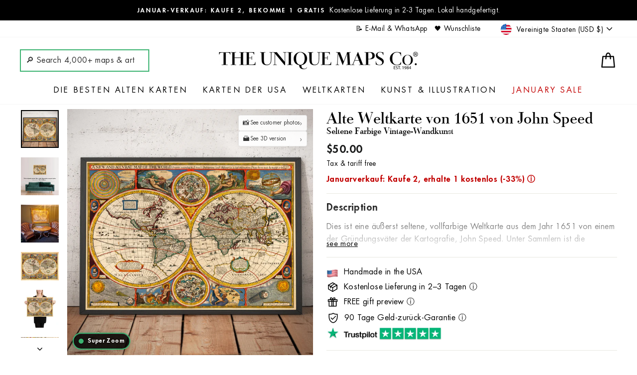

--- FILE ---
content_type: text/html; charset=utf-8
request_url: https://www.google.com/recaptcha/enterprise/anchor?ar=1&k=6LdGZJsoAAAAAIwMJHRwqiAHA6A_6ZP6bTYpbgSX&co=aHR0cHM6Ly91bmlxdWVtYXBzLmNvbTo0NDM.&hl=en&v=PoyoqOPhxBO7pBk68S4YbpHZ&size=invisible&badge=inline&anchor-ms=20000&execute-ms=30000&cb=vky3sw4vofp
body_size: 48528
content:
<!DOCTYPE HTML><html dir="ltr" lang="en"><head><meta http-equiv="Content-Type" content="text/html; charset=UTF-8">
<meta http-equiv="X-UA-Compatible" content="IE=edge">
<title>reCAPTCHA</title>
<style type="text/css">
/* cyrillic-ext */
@font-face {
  font-family: 'Roboto';
  font-style: normal;
  font-weight: 400;
  font-stretch: 100%;
  src: url(//fonts.gstatic.com/s/roboto/v48/KFO7CnqEu92Fr1ME7kSn66aGLdTylUAMa3GUBHMdazTgWw.woff2) format('woff2');
  unicode-range: U+0460-052F, U+1C80-1C8A, U+20B4, U+2DE0-2DFF, U+A640-A69F, U+FE2E-FE2F;
}
/* cyrillic */
@font-face {
  font-family: 'Roboto';
  font-style: normal;
  font-weight: 400;
  font-stretch: 100%;
  src: url(//fonts.gstatic.com/s/roboto/v48/KFO7CnqEu92Fr1ME7kSn66aGLdTylUAMa3iUBHMdazTgWw.woff2) format('woff2');
  unicode-range: U+0301, U+0400-045F, U+0490-0491, U+04B0-04B1, U+2116;
}
/* greek-ext */
@font-face {
  font-family: 'Roboto';
  font-style: normal;
  font-weight: 400;
  font-stretch: 100%;
  src: url(//fonts.gstatic.com/s/roboto/v48/KFO7CnqEu92Fr1ME7kSn66aGLdTylUAMa3CUBHMdazTgWw.woff2) format('woff2');
  unicode-range: U+1F00-1FFF;
}
/* greek */
@font-face {
  font-family: 'Roboto';
  font-style: normal;
  font-weight: 400;
  font-stretch: 100%;
  src: url(//fonts.gstatic.com/s/roboto/v48/KFO7CnqEu92Fr1ME7kSn66aGLdTylUAMa3-UBHMdazTgWw.woff2) format('woff2');
  unicode-range: U+0370-0377, U+037A-037F, U+0384-038A, U+038C, U+038E-03A1, U+03A3-03FF;
}
/* math */
@font-face {
  font-family: 'Roboto';
  font-style: normal;
  font-weight: 400;
  font-stretch: 100%;
  src: url(//fonts.gstatic.com/s/roboto/v48/KFO7CnqEu92Fr1ME7kSn66aGLdTylUAMawCUBHMdazTgWw.woff2) format('woff2');
  unicode-range: U+0302-0303, U+0305, U+0307-0308, U+0310, U+0312, U+0315, U+031A, U+0326-0327, U+032C, U+032F-0330, U+0332-0333, U+0338, U+033A, U+0346, U+034D, U+0391-03A1, U+03A3-03A9, U+03B1-03C9, U+03D1, U+03D5-03D6, U+03F0-03F1, U+03F4-03F5, U+2016-2017, U+2034-2038, U+203C, U+2040, U+2043, U+2047, U+2050, U+2057, U+205F, U+2070-2071, U+2074-208E, U+2090-209C, U+20D0-20DC, U+20E1, U+20E5-20EF, U+2100-2112, U+2114-2115, U+2117-2121, U+2123-214F, U+2190, U+2192, U+2194-21AE, U+21B0-21E5, U+21F1-21F2, U+21F4-2211, U+2213-2214, U+2216-22FF, U+2308-230B, U+2310, U+2319, U+231C-2321, U+2336-237A, U+237C, U+2395, U+239B-23B7, U+23D0, U+23DC-23E1, U+2474-2475, U+25AF, U+25B3, U+25B7, U+25BD, U+25C1, U+25CA, U+25CC, U+25FB, U+266D-266F, U+27C0-27FF, U+2900-2AFF, U+2B0E-2B11, U+2B30-2B4C, U+2BFE, U+3030, U+FF5B, U+FF5D, U+1D400-1D7FF, U+1EE00-1EEFF;
}
/* symbols */
@font-face {
  font-family: 'Roboto';
  font-style: normal;
  font-weight: 400;
  font-stretch: 100%;
  src: url(//fonts.gstatic.com/s/roboto/v48/KFO7CnqEu92Fr1ME7kSn66aGLdTylUAMaxKUBHMdazTgWw.woff2) format('woff2');
  unicode-range: U+0001-000C, U+000E-001F, U+007F-009F, U+20DD-20E0, U+20E2-20E4, U+2150-218F, U+2190, U+2192, U+2194-2199, U+21AF, U+21E6-21F0, U+21F3, U+2218-2219, U+2299, U+22C4-22C6, U+2300-243F, U+2440-244A, U+2460-24FF, U+25A0-27BF, U+2800-28FF, U+2921-2922, U+2981, U+29BF, U+29EB, U+2B00-2BFF, U+4DC0-4DFF, U+FFF9-FFFB, U+10140-1018E, U+10190-1019C, U+101A0, U+101D0-101FD, U+102E0-102FB, U+10E60-10E7E, U+1D2C0-1D2D3, U+1D2E0-1D37F, U+1F000-1F0FF, U+1F100-1F1AD, U+1F1E6-1F1FF, U+1F30D-1F30F, U+1F315, U+1F31C, U+1F31E, U+1F320-1F32C, U+1F336, U+1F378, U+1F37D, U+1F382, U+1F393-1F39F, U+1F3A7-1F3A8, U+1F3AC-1F3AF, U+1F3C2, U+1F3C4-1F3C6, U+1F3CA-1F3CE, U+1F3D4-1F3E0, U+1F3ED, U+1F3F1-1F3F3, U+1F3F5-1F3F7, U+1F408, U+1F415, U+1F41F, U+1F426, U+1F43F, U+1F441-1F442, U+1F444, U+1F446-1F449, U+1F44C-1F44E, U+1F453, U+1F46A, U+1F47D, U+1F4A3, U+1F4B0, U+1F4B3, U+1F4B9, U+1F4BB, U+1F4BF, U+1F4C8-1F4CB, U+1F4D6, U+1F4DA, U+1F4DF, U+1F4E3-1F4E6, U+1F4EA-1F4ED, U+1F4F7, U+1F4F9-1F4FB, U+1F4FD-1F4FE, U+1F503, U+1F507-1F50B, U+1F50D, U+1F512-1F513, U+1F53E-1F54A, U+1F54F-1F5FA, U+1F610, U+1F650-1F67F, U+1F687, U+1F68D, U+1F691, U+1F694, U+1F698, U+1F6AD, U+1F6B2, U+1F6B9-1F6BA, U+1F6BC, U+1F6C6-1F6CF, U+1F6D3-1F6D7, U+1F6E0-1F6EA, U+1F6F0-1F6F3, U+1F6F7-1F6FC, U+1F700-1F7FF, U+1F800-1F80B, U+1F810-1F847, U+1F850-1F859, U+1F860-1F887, U+1F890-1F8AD, U+1F8B0-1F8BB, U+1F8C0-1F8C1, U+1F900-1F90B, U+1F93B, U+1F946, U+1F984, U+1F996, U+1F9E9, U+1FA00-1FA6F, U+1FA70-1FA7C, U+1FA80-1FA89, U+1FA8F-1FAC6, U+1FACE-1FADC, U+1FADF-1FAE9, U+1FAF0-1FAF8, U+1FB00-1FBFF;
}
/* vietnamese */
@font-face {
  font-family: 'Roboto';
  font-style: normal;
  font-weight: 400;
  font-stretch: 100%;
  src: url(//fonts.gstatic.com/s/roboto/v48/KFO7CnqEu92Fr1ME7kSn66aGLdTylUAMa3OUBHMdazTgWw.woff2) format('woff2');
  unicode-range: U+0102-0103, U+0110-0111, U+0128-0129, U+0168-0169, U+01A0-01A1, U+01AF-01B0, U+0300-0301, U+0303-0304, U+0308-0309, U+0323, U+0329, U+1EA0-1EF9, U+20AB;
}
/* latin-ext */
@font-face {
  font-family: 'Roboto';
  font-style: normal;
  font-weight: 400;
  font-stretch: 100%;
  src: url(//fonts.gstatic.com/s/roboto/v48/KFO7CnqEu92Fr1ME7kSn66aGLdTylUAMa3KUBHMdazTgWw.woff2) format('woff2');
  unicode-range: U+0100-02BA, U+02BD-02C5, U+02C7-02CC, U+02CE-02D7, U+02DD-02FF, U+0304, U+0308, U+0329, U+1D00-1DBF, U+1E00-1E9F, U+1EF2-1EFF, U+2020, U+20A0-20AB, U+20AD-20C0, U+2113, U+2C60-2C7F, U+A720-A7FF;
}
/* latin */
@font-face {
  font-family: 'Roboto';
  font-style: normal;
  font-weight: 400;
  font-stretch: 100%;
  src: url(//fonts.gstatic.com/s/roboto/v48/KFO7CnqEu92Fr1ME7kSn66aGLdTylUAMa3yUBHMdazQ.woff2) format('woff2');
  unicode-range: U+0000-00FF, U+0131, U+0152-0153, U+02BB-02BC, U+02C6, U+02DA, U+02DC, U+0304, U+0308, U+0329, U+2000-206F, U+20AC, U+2122, U+2191, U+2193, U+2212, U+2215, U+FEFF, U+FFFD;
}
/* cyrillic-ext */
@font-face {
  font-family: 'Roboto';
  font-style: normal;
  font-weight: 500;
  font-stretch: 100%;
  src: url(//fonts.gstatic.com/s/roboto/v48/KFO7CnqEu92Fr1ME7kSn66aGLdTylUAMa3GUBHMdazTgWw.woff2) format('woff2');
  unicode-range: U+0460-052F, U+1C80-1C8A, U+20B4, U+2DE0-2DFF, U+A640-A69F, U+FE2E-FE2F;
}
/* cyrillic */
@font-face {
  font-family: 'Roboto';
  font-style: normal;
  font-weight: 500;
  font-stretch: 100%;
  src: url(//fonts.gstatic.com/s/roboto/v48/KFO7CnqEu92Fr1ME7kSn66aGLdTylUAMa3iUBHMdazTgWw.woff2) format('woff2');
  unicode-range: U+0301, U+0400-045F, U+0490-0491, U+04B0-04B1, U+2116;
}
/* greek-ext */
@font-face {
  font-family: 'Roboto';
  font-style: normal;
  font-weight: 500;
  font-stretch: 100%;
  src: url(//fonts.gstatic.com/s/roboto/v48/KFO7CnqEu92Fr1ME7kSn66aGLdTylUAMa3CUBHMdazTgWw.woff2) format('woff2');
  unicode-range: U+1F00-1FFF;
}
/* greek */
@font-face {
  font-family: 'Roboto';
  font-style: normal;
  font-weight: 500;
  font-stretch: 100%;
  src: url(//fonts.gstatic.com/s/roboto/v48/KFO7CnqEu92Fr1ME7kSn66aGLdTylUAMa3-UBHMdazTgWw.woff2) format('woff2');
  unicode-range: U+0370-0377, U+037A-037F, U+0384-038A, U+038C, U+038E-03A1, U+03A3-03FF;
}
/* math */
@font-face {
  font-family: 'Roboto';
  font-style: normal;
  font-weight: 500;
  font-stretch: 100%;
  src: url(//fonts.gstatic.com/s/roboto/v48/KFO7CnqEu92Fr1ME7kSn66aGLdTylUAMawCUBHMdazTgWw.woff2) format('woff2');
  unicode-range: U+0302-0303, U+0305, U+0307-0308, U+0310, U+0312, U+0315, U+031A, U+0326-0327, U+032C, U+032F-0330, U+0332-0333, U+0338, U+033A, U+0346, U+034D, U+0391-03A1, U+03A3-03A9, U+03B1-03C9, U+03D1, U+03D5-03D6, U+03F0-03F1, U+03F4-03F5, U+2016-2017, U+2034-2038, U+203C, U+2040, U+2043, U+2047, U+2050, U+2057, U+205F, U+2070-2071, U+2074-208E, U+2090-209C, U+20D0-20DC, U+20E1, U+20E5-20EF, U+2100-2112, U+2114-2115, U+2117-2121, U+2123-214F, U+2190, U+2192, U+2194-21AE, U+21B0-21E5, U+21F1-21F2, U+21F4-2211, U+2213-2214, U+2216-22FF, U+2308-230B, U+2310, U+2319, U+231C-2321, U+2336-237A, U+237C, U+2395, U+239B-23B7, U+23D0, U+23DC-23E1, U+2474-2475, U+25AF, U+25B3, U+25B7, U+25BD, U+25C1, U+25CA, U+25CC, U+25FB, U+266D-266F, U+27C0-27FF, U+2900-2AFF, U+2B0E-2B11, U+2B30-2B4C, U+2BFE, U+3030, U+FF5B, U+FF5D, U+1D400-1D7FF, U+1EE00-1EEFF;
}
/* symbols */
@font-face {
  font-family: 'Roboto';
  font-style: normal;
  font-weight: 500;
  font-stretch: 100%;
  src: url(//fonts.gstatic.com/s/roboto/v48/KFO7CnqEu92Fr1ME7kSn66aGLdTylUAMaxKUBHMdazTgWw.woff2) format('woff2');
  unicode-range: U+0001-000C, U+000E-001F, U+007F-009F, U+20DD-20E0, U+20E2-20E4, U+2150-218F, U+2190, U+2192, U+2194-2199, U+21AF, U+21E6-21F0, U+21F3, U+2218-2219, U+2299, U+22C4-22C6, U+2300-243F, U+2440-244A, U+2460-24FF, U+25A0-27BF, U+2800-28FF, U+2921-2922, U+2981, U+29BF, U+29EB, U+2B00-2BFF, U+4DC0-4DFF, U+FFF9-FFFB, U+10140-1018E, U+10190-1019C, U+101A0, U+101D0-101FD, U+102E0-102FB, U+10E60-10E7E, U+1D2C0-1D2D3, U+1D2E0-1D37F, U+1F000-1F0FF, U+1F100-1F1AD, U+1F1E6-1F1FF, U+1F30D-1F30F, U+1F315, U+1F31C, U+1F31E, U+1F320-1F32C, U+1F336, U+1F378, U+1F37D, U+1F382, U+1F393-1F39F, U+1F3A7-1F3A8, U+1F3AC-1F3AF, U+1F3C2, U+1F3C4-1F3C6, U+1F3CA-1F3CE, U+1F3D4-1F3E0, U+1F3ED, U+1F3F1-1F3F3, U+1F3F5-1F3F7, U+1F408, U+1F415, U+1F41F, U+1F426, U+1F43F, U+1F441-1F442, U+1F444, U+1F446-1F449, U+1F44C-1F44E, U+1F453, U+1F46A, U+1F47D, U+1F4A3, U+1F4B0, U+1F4B3, U+1F4B9, U+1F4BB, U+1F4BF, U+1F4C8-1F4CB, U+1F4D6, U+1F4DA, U+1F4DF, U+1F4E3-1F4E6, U+1F4EA-1F4ED, U+1F4F7, U+1F4F9-1F4FB, U+1F4FD-1F4FE, U+1F503, U+1F507-1F50B, U+1F50D, U+1F512-1F513, U+1F53E-1F54A, U+1F54F-1F5FA, U+1F610, U+1F650-1F67F, U+1F687, U+1F68D, U+1F691, U+1F694, U+1F698, U+1F6AD, U+1F6B2, U+1F6B9-1F6BA, U+1F6BC, U+1F6C6-1F6CF, U+1F6D3-1F6D7, U+1F6E0-1F6EA, U+1F6F0-1F6F3, U+1F6F7-1F6FC, U+1F700-1F7FF, U+1F800-1F80B, U+1F810-1F847, U+1F850-1F859, U+1F860-1F887, U+1F890-1F8AD, U+1F8B0-1F8BB, U+1F8C0-1F8C1, U+1F900-1F90B, U+1F93B, U+1F946, U+1F984, U+1F996, U+1F9E9, U+1FA00-1FA6F, U+1FA70-1FA7C, U+1FA80-1FA89, U+1FA8F-1FAC6, U+1FACE-1FADC, U+1FADF-1FAE9, U+1FAF0-1FAF8, U+1FB00-1FBFF;
}
/* vietnamese */
@font-face {
  font-family: 'Roboto';
  font-style: normal;
  font-weight: 500;
  font-stretch: 100%;
  src: url(//fonts.gstatic.com/s/roboto/v48/KFO7CnqEu92Fr1ME7kSn66aGLdTylUAMa3OUBHMdazTgWw.woff2) format('woff2');
  unicode-range: U+0102-0103, U+0110-0111, U+0128-0129, U+0168-0169, U+01A0-01A1, U+01AF-01B0, U+0300-0301, U+0303-0304, U+0308-0309, U+0323, U+0329, U+1EA0-1EF9, U+20AB;
}
/* latin-ext */
@font-face {
  font-family: 'Roboto';
  font-style: normal;
  font-weight: 500;
  font-stretch: 100%;
  src: url(//fonts.gstatic.com/s/roboto/v48/KFO7CnqEu92Fr1ME7kSn66aGLdTylUAMa3KUBHMdazTgWw.woff2) format('woff2');
  unicode-range: U+0100-02BA, U+02BD-02C5, U+02C7-02CC, U+02CE-02D7, U+02DD-02FF, U+0304, U+0308, U+0329, U+1D00-1DBF, U+1E00-1E9F, U+1EF2-1EFF, U+2020, U+20A0-20AB, U+20AD-20C0, U+2113, U+2C60-2C7F, U+A720-A7FF;
}
/* latin */
@font-face {
  font-family: 'Roboto';
  font-style: normal;
  font-weight: 500;
  font-stretch: 100%;
  src: url(//fonts.gstatic.com/s/roboto/v48/KFO7CnqEu92Fr1ME7kSn66aGLdTylUAMa3yUBHMdazQ.woff2) format('woff2');
  unicode-range: U+0000-00FF, U+0131, U+0152-0153, U+02BB-02BC, U+02C6, U+02DA, U+02DC, U+0304, U+0308, U+0329, U+2000-206F, U+20AC, U+2122, U+2191, U+2193, U+2212, U+2215, U+FEFF, U+FFFD;
}
/* cyrillic-ext */
@font-face {
  font-family: 'Roboto';
  font-style: normal;
  font-weight: 900;
  font-stretch: 100%;
  src: url(//fonts.gstatic.com/s/roboto/v48/KFO7CnqEu92Fr1ME7kSn66aGLdTylUAMa3GUBHMdazTgWw.woff2) format('woff2');
  unicode-range: U+0460-052F, U+1C80-1C8A, U+20B4, U+2DE0-2DFF, U+A640-A69F, U+FE2E-FE2F;
}
/* cyrillic */
@font-face {
  font-family: 'Roboto';
  font-style: normal;
  font-weight: 900;
  font-stretch: 100%;
  src: url(//fonts.gstatic.com/s/roboto/v48/KFO7CnqEu92Fr1ME7kSn66aGLdTylUAMa3iUBHMdazTgWw.woff2) format('woff2');
  unicode-range: U+0301, U+0400-045F, U+0490-0491, U+04B0-04B1, U+2116;
}
/* greek-ext */
@font-face {
  font-family: 'Roboto';
  font-style: normal;
  font-weight: 900;
  font-stretch: 100%;
  src: url(//fonts.gstatic.com/s/roboto/v48/KFO7CnqEu92Fr1ME7kSn66aGLdTylUAMa3CUBHMdazTgWw.woff2) format('woff2');
  unicode-range: U+1F00-1FFF;
}
/* greek */
@font-face {
  font-family: 'Roboto';
  font-style: normal;
  font-weight: 900;
  font-stretch: 100%;
  src: url(//fonts.gstatic.com/s/roboto/v48/KFO7CnqEu92Fr1ME7kSn66aGLdTylUAMa3-UBHMdazTgWw.woff2) format('woff2');
  unicode-range: U+0370-0377, U+037A-037F, U+0384-038A, U+038C, U+038E-03A1, U+03A3-03FF;
}
/* math */
@font-face {
  font-family: 'Roboto';
  font-style: normal;
  font-weight: 900;
  font-stretch: 100%;
  src: url(//fonts.gstatic.com/s/roboto/v48/KFO7CnqEu92Fr1ME7kSn66aGLdTylUAMawCUBHMdazTgWw.woff2) format('woff2');
  unicode-range: U+0302-0303, U+0305, U+0307-0308, U+0310, U+0312, U+0315, U+031A, U+0326-0327, U+032C, U+032F-0330, U+0332-0333, U+0338, U+033A, U+0346, U+034D, U+0391-03A1, U+03A3-03A9, U+03B1-03C9, U+03D1, U+03D5-03D6, U+03F0-03F1, U+03F4-03F5, U+2016-2017, U+2034-2038, U+203C, U+2040, U+2043, U+2047, U+2050, U+2057, U+205F, U+2070-2071, U+2074-208E, U+2090-209C, U+20D0-20DC, U+20E1, U+20E5-20EF, U+2100-2112, U+2114-2115, U+2117-2121, U+2123-214F, U+2190, U+2192, U+2194-21AE, U+21B0-21E5, U+21F1-21F2, U+21F4-2211, U+2213-2214, U+2216-22FF, U+2308-230B, U+2310, U+2319, U+231C-2321, U+2336-237A, U+237C, U+2395, U+239B-23B7, U+23D0, U+23DC-23E1, U+2474-2475, U+25AF, U+25B3, U+25B7, U+25BD, U+25C1, U+25CA, U+25CC, U+25FB, U+266D-266F, U+27C0-27FF, U+2900-2AFF, U+2B0E-2B11, U+2B30-2B4C, U+2BFE, U+3030, U+FF5B, U+FF5D, U+1D400-1D7FF, U+1EE00-1EEFF;
}
/* symbols */
@font-face {
  font-family: 'Roboto';
  font-style: normal;
  font-weight: 900;
  font-stretch: 100%;
  src: url(//fonts.gstatic.com/s/roboto/v48/KFO7CnqEu92Fr1ME7kSn66aGLdTylUAMaxKUBHMdazTgWw.woff2) format('woff2');
  unicode-range: U+0001-000C, U+000E-001F, U+007F-009F, U+20DD-20E0, U+20E2-20E4, U+2150-218F, U+2190, U+2192, U+2194-2199, U+21AF, U+21E6-21F0, U+21F3, U+2218-2219, U+2299, U+22C4-22C6, U+2300-243F, U+2440-244A, U+2460-24FF, U+25A0-27BF, U+2800-28FF, U+2921-2922, U+2981, U+29BF, U+29EB, U+2B00-2BFF, U+4DC0-4DFF, U+FFF9-FFFB, U+10140-1018E, U+10190-1019C, U+101A0, U+101D0-101FD, U+102E0-102FB, U+10E60-10E7E, U+1D2C0-1D2D3, U+1D2E0-1D37F, U+1F000-1F0FF, U+1F100-1F1AD, U+1F1E6-1F1FF, U+1F30D-1F30F, U+1F315, U+1F31C, U+1F31E, U+1F320-1F32C, U+1F336, U+1F378, U+1F37D, U+1F382, U+1F393-1F39F, U+1F3A7-1F3A8, U+1F3AC-1F3AF, U+1F3C2, U+1F3C4-1F3C6, U+1F3CA-1F3CE, U+1F3D4-1F3E0, U+1F3ED, U+1F3F1-1F3F3, U+1F3F5-1F3F7, U+1F408, U+1F415, U+1F41F, U+1F426, U+1F43F, U+1F441-1F442, U+1F444, U+1F446-1F449, U+1F44C-1F44E, U+1F453, U+1F46A, U+1F47D, U+1F4A3, U+1F4B0, U+1F4B3, U+1F4B9, U+1F4BB, U+1F4BF, U+1F4C8-1F4CB, U+1F4D6, U+1F4DA, U+1F4DF, U+1F4E3-1F4E6, U+1F4EA-1F4ED, U+1F4F7, U+1F4F9-1F4FB, U+1F4FD-1F4FE, U+1F503, U+1F507-1F50B, U+1F50D, U+1F512-1F513, U+1F53E-1F54A, U+1F54F-1F5FA, U+1F610, U+1F650-1F67F, U+1F687, U+1F68D, U+1F691, U+1F694, U+1F698, U+1F6AD, U+1F6B2, U+1F6B9-1F6BA, U+1F6BC, U+1F6C6-1F6CF, U+1F6D3-1F6D7, U+1F6E0-1F6EA, U+1F6F0-1F6F3, U+1F6F7-1F6FC, U+1F700-1F7FF, U+1F800-1F80B, U+1F810-1F847, U+1F850-1F859, U+1F860-1F887, U+1F890-1F8AD, U+1F8B0-1F8BB, U+1F8C0-1F8C1, U+1F900-1F90B, U+1F93B, U+1F946, U+1F984, U+1F996, U+1F9E9, U+1FA00-1FA6F, U+1FA70-1FA7C, U+1FA80-1FA89, U+1FA8F-1FAC6, U+1FACE-1FADC, U+1FADF-1FAE9, U+1FAF0-1FAF8, U+1FB00-1FBFF;
}
/* vietnamese */
@font-face {
  font-family: 'Roboto';
  font-style: normal;
  font-weight: 900;
  font-stretch: 100%;
  src: url(//fonts.gstatic.com/s/roboto/v48/KFO7CnqEu92Fr1ME7kSn66aGLdTylUAMa3OUBHMdazTgWw.woff2) format('woff2');
  unicode-range: U+0102-0103, U+0110-0111, U+0128-0129, U+0168-0169, U+01A0-01A1, U+01AF-01B0, U+0300-0301, U+0303-0304, U+0308-0309, U+0323, U+0329, U+1EA0-1EF9, U+20AB;
}
/* latin-ext */
@font-face {
  font-family: 'Roboto';
  font-style: normal;
  font-weight: 900;
  font-stretch: 100%;
  src: url(//fonts.gstatic.com/s/roboto/v48/KFO7CnqEu92Fr1ME7kSn66aGLdTylUAMa3KUBHMdazTgWw.woff2) format('woff2');
  unicode-range: U+0100-02BA, U+02BD-02C5, U+02C7-02CC, U+02CE-02D7, U+02DD-02FF, U+0304, U+0308, U+0329, U+1D00-1DBF, U+1E00-1E9F, U+1EF2-1EFF, U+2020, U+20A0-20AB, U+20AD-20C0, U+2113, U+2C60-2C7F, U+A720-A7FF;
}
/* latin */
@font-face {
  font-family: 'Roboto';
  font-style: normal;
  font-weight: 900;
  font-stretch: 100%;
  src: url(//fonts.gstatic.com/s/roboto/v48/KFO7CnqEu92Fr1ME7kSn66aGLdTylUAMa3yUBHMdazQ.woff2) format('woff2');
  unicode-range: U+0000-00FF, U+0131, U+0152-0153, U+02BB-02BC, U+02C6, U+02DA, U+02DC, U+0304, U+0308, U+0329, U+2000-206F, U+20AC, U+2122, U+2191, U+2193, U+2212, U+2215, U+FEFF, U+FFFD;
}

</style>
<link rel="stylesheet" type="text/css" href="https://www.gstatic.com/recaptcha/releases/PoyoqOPhxBO7pBk68S4YbpHZ/styles__ltr.css">
<script nonce="k-oEMBFkLff0S0SSIKfBbA" type="text/javascript">window['__recaptcha_api'] = 'https://www.google.com/recaptcha/enterprise/';</script>
<script type="text/javascript" src="https://www.gstatic.com/recaptcha/releases/PoyoqOPhxBO7pBk68S4YbpHZ/recaptcha__en.js" nonce="k-oEMBFkLff0S0SSIKfBbA">
      
    </script></head>
<body><div id="rc-anchor-alert" class="rc-anchor-alert">This reCAPTCHA is for testing purposes only. Please report to the site admin if you are seeing this.</div>
<input type="hidden" id="recaptcha-token" value="[base64]">
<script type="text/javascript" nonce="k-oEMBFkLff0S0SSIKfBbA">
      recaptcha.anchor.Main.init("[\x22ainput\x22,[\x22bgdata\x22,\x22\x22,\[base64]/[base64]/UltIKytdPWE6KGE8MjA0OD9SW0grK109YT4+NnwxOTI6KChhJjY0NTEyKT09NTUyOTYmJnErMTxoLmxlbmd0aCYmKGguY2hhckNvZGVBdChxKzEpJjY0NTEyKT09NTYzMjA/[base64]/MjU1OlI/[base64]/[base64]/[base64]/[base64]/[base64]/[base64]/[base64]/[base64]/[base64]/[base64]\x22,\[base64]\\u003d\x22,\x22wpQrX2jClcO2wqbCp8ObWcO9dFTDjxN+wpoqw5JDATrCn8KjI8OWw4UmacOCc0PCiMOWwr7CgDY0w7x5VcK9wqpJVMKad2Rpw6A4wpPCs8OJwoNuwrEKw5UDR07CosKawqvCt8Opwo4ZDMO+w7bDtFg5wpvDgMOCwrLDlF4+FcKCwpw2EDFsIcOCw4/Dr8KiwqxOdzxow4Uhw5vCgw/CpjVgccOew73CpQbCmsKFecO6acOZwpFCwoBbAzEgw7TCnnXCv8OkLsObw41uw4NXM8O2wrxwwrLDhDhSAAgSSk1sw5NxW8Kaw5dlw4nDmsOqw6Qtw7DDpmrCrsKAwpnDhTHDhjUzw706MnXDlGhcw6fDo3fCnB/CisOrwpzCmcK1DsKEwqx4wogseUtPXH11w6VZw63DpWPDkMOvwofChMKlwoTDsMKha1l6LyIUFlZnDV/[base64]/MwpVe8Ofw5/Ck8OhA8KzJj/Cm8KXP8KcwrTDuMOrw5Ydw4zDmMOmwoF2EjoGwrPDgsO3S0jDq8OscMOtwqEkYcOrTUNacSjDi8K5RcKQwrfClcOufn/CqTfDi3nCmDxsT8ODCcOfwpzDosOlwrFOwq9CeGhsDMOawp0/B8O/[base64]/DmsKmwq/ClsOlGjYEw4ItXMKfesKvdMKaZMOHSznCpz8Lwq3DnMO0wpjCukZDc8KnXWUPRsOFw5pHwoJ2EVDDiwRWw45rw4PCrsKQw6kGKcOOwr/Ch8O+Kn/CscKZw4AMw4xyw7gAMMKSw6Nzw5NUMB3DqynCtcKLw7Udw4Amw43Co8KxO8KLbQTDpsOSIcOPPWrCrMKcEADDmG5AbSPDkh/Dq2QqX8OVJ8KCwr3DosKDdcKqwqoOw7seQmcSwpUxw7nCksO1csK6w5ImwqYWLMKDwrXCs8O+wqkCHsKJwr1TwrvChm/Cl8Ofw4LCncKLw6hhBMKpccKowoLCqTPCl8K2woIQECsiW3LCucKbXE4RJsKtWmnDhcOwwpnDlxwgw7vDrXPCuH/DhzxlIMKywpnChm4owoXCqBRuwrfCkETCpMKsDGgHwrTCpcOZw7HCgHPCv8ONM8O8XFkqPjd6e8K4wpvDsmh0eDPDiMO9wqPDqsKFS8KkwqJddjTCl8KYVxkswoTChcOlw6lew5A8w6nCmMOSQFkyWcOpHMOFworCqcO7cMK6w7QNOMK/wqvDlgp3U8KcU8OvGsOSB8KJFwbDl8KCelFmEwpLw7VXBkV/[base64]/DpzpxQcK2woAQOXTDiEMbYMKZLcKTw4pAwqUfw45KwrLCs8K7VcO3d8KVwozDq1vDvGQ5wpvCgMKQA8OPWMKmCMO+Q8OvcMOAQ8OaLSdbWMO8AwplCAEHwq9ka8OAw5bCu8K9wo/CtFfDvgzCqcKwEsOCbShiwrM+SCpkIsOVw6UTQMK/w7LClcOzbXwLXsONwpXCh1Usw5jCuBbDpHEOw5w0MwNuwp7CqEVCJlHCsApqw4vCjQrCjmcnw61sCMO5wpbDvTnDr8KDw5UCwojChRVQw5FIAcOKfcKJQsK2YXPDiCdDK1IkPcKCH2waw7TCmgXDsMKow4bCucK7fQBpw79Aw7pFWnoNw4vDphnCqMKlEFPCsj/Cp1bChMONBVB6N24Fw5DCmcKxcMOhwr3CrcKMNcKtfsOKQxrCgMO+IR/Cn8OhOT9Dw5g1aAYcwptVwqoECsOMwrs7w6DCr8O+wp0TAUvCh3ZjO2HDkGPDiMKxw4rDpcO0JsOIwqTDi31pw6RhbsKuw6tcW1HCtsK5WMKMwooNwqhyYF8VE8OTw4HDrcO5ZsKVNcO/w7rCmiIxw5TChMKyE8KDCT3Du1Ugwp3DlcKfwprDucKOw69GDMOTw783FcKWLHYFwo/DoQ8uamUMExPDvWfDnjN7eBTCkMO0w5V5WMKNCiZJw5FaVMOIwr9Yw7DCohU0UMObwrNjWsKTwrQlbkdBw6o/wq4jwprDrMKIw4HDsXFWw7ctw6HDrjgfcMO+wrl3ccKVMmTCqRjDlmguIsKff3TCsxxKNsKTHMKvw6jChyPDvFwpwrEuwpd5w5BGw7TDpMOQw4vDl8KVYx/DtAAmcXd5MTA/wo9fwo0nwr9Iw7VVIDjClDXCs8KTw5Qzw41yw63CnWwjw6TCgAvDvsK+w6/ClX/DoRvCiMOCGAxaMcOjwpB9wqrCmcK6wpYXw6NkwpY2GcOnwqbDs8K3GWHCl8OmwrI3w7TDsjEBw6/[base64]/Dtx5pw5bDrsKSw64nw6IIfGcPLClmwq9Lwp/[base64]/[base64]/CtcKpw7bDjcK0WEoNwqcbS8K1W2DChcK/[base64]/DpsKwdsKYwrFWwrrCtmPClcK5w4Nkw5FKwpvCq21RYMK6WFMnwqdRw509wqjCuBUzYsKcw7tUw6nDl8O/w5DCtg8jS1fDosKPwo0Ew4TClGtFeMOjDsKhw7xFw7wsfhPCo8OJwqfDojJnw4PCkn8kw6rDjUYhwqbDgE8NwpF+az3Csl3DnMOFwo3ChsOEwplWw4PCgcKMUlrDnsK/[base64]/[base64]/ChXdDwrAKGiB0w55/w5rDqcOyOkwvYy7DucKDwpN3X8OowqjDv8OoPMKfIcOQBsKYFzDCmsK1w4XChMOlLSRXT3vDjy5Gw5fCthDDr8OPMcOKL8OaX0VIBsK8wqvCjsORw49OIsO0OMKcU8OLBcK/[base64]/w7UdwrhYw7PDvS4uwr0/[base64]/DmMODOyFybxXDp1nCksOuw77CqTErwp3CvcOiMC/DncKjWsOwZ8OqwprDjiPClHZ6dFrCg0U+w4jCuAJvYcKuPcKqTFXDgV3Cq00SRsObT8Oswo3Csk0Bw7bDrMKyw4tbBiXCmmhQMWTDsyk6wpfDjVXCgGrCuTZUwoAIwpbClUlrE28hXMK3PEYXTMO5wrYBwpsPw4wFwr4rczLDqEx0YcOgK8KBw7/CmsOXw5nCu0VgCMOrw5A3C8OINn5mQXA1w5oYwr5Bw6vDjcKoO8OWwofDgsOyWxUmJVTDrcO6wpIuwqltwr7DmD/Co8KBwpdawobCnSHCr8OkOhsQDiDDhsOncCQfw7vDjA/[base64]/Dk8O1KMK3dG/DsAkiwrMxfMKiw7DCkcKww5RHwrsLw40TaW3DsETDvVQUw4PDgMOeNsO5JlhvwpcgwrzCm8Kpwq/[base64]/CicORCcOxRMK6wr3DqMOCw4XDqMOCLsOTwqRIwplkXcKKwqnCvcO8wprDqsKBw6PDrg9twr3DqkpvJnXCrC/CjV4TwqTCocKqScOJwpPClcKKw4QEB2rCnhbCvsO2wofDuzAbwpggWMKrw5PCr8Kyw43CqsKiP8OBJMK+w5zDkMOAwovCgxjChWE8w7bDhh/CkktCw5jCpDBZwpXDmWVhwp7CqmvDrWvDisKhJcO1DsK2UsK3w7gXwqPDik7CgcOww7oQw5shPxFUwpZvD1FRw5s9wo1uw50twoPCsMOpa8KEwo/DlMKANcOpK0FWBMKJLEvDklTDq33CrcKeGMK6D8K6wr8pw4bCkhXCrsOuwrPDssOLRH4zwpQ7wrDCrcKzw6cZQnFjVcOSLDTCm8KnfmjCocO6aMKyfHnDpR0zc8Kuw7LCpQ7DvMOXQWMQwqccwohawppUG30/wrtxwoDDpG5cQsOpTsKMwohnQ28BLXDCsBwhw4XDmGDDvcKBdmLDjcOXLsORw7fDi8OvBcOVEsOIPF7ClMOxOT9jw5QvcsKPJMOXwqrChzozF1rDigslwosvwrEHTFYtQsK+JMKCwr4Xwr8lw49ALsKBwq4/woBkesK3VsOAwpB3wo/[base64]/[base64]/[base64]/DmcOzw4NvUmHDmcO1PErDhsObaRDDoMOSw5YoQsOCc8Kswr8+YV/[base64]/[base64]/DmRDCqHBaw7c8w5EDEQDClMKrw4HCjcO8F0/DhgXDlMOkwrXCtypQw6vDh8K4PcKqRsOFwoHDhm1CwrnCqSnDssOQwrTCksK4FsKeeAkNw7zCn3sSwqgbwrAMG11eb23DrMK2wo9tTmtNw7nDuxzDtB/[base64]/Em7DiyIJw6JQdgp8byLCpMOKQ2kvw5pww5kEQjp3O3Vpw6PDrsKYw6Jow5M6cVgvc8O/[base64]/DssKsfcKYw7cIJ8OKTcKWChfDhsK8woQDw5/CqTXCgnASBxHCnDkwwpLDqDUcaTXCsTDCo8OrYMKzwo0ITE3DmsO5LGB6w4vDusONwofCvMKmIsKzwpleHhjCrsOtUCAMwq/DlB3CuMOmw63Cu0LCk27CmMKnSU1wEMKhw6wEO3fDo8Kqw60YFGHCqcKpacKAGBsxEsK6cTwkJMOyQMKuAnovRcKrw6TDk8K/GsKXWhMjw5LDjDsFw7bCogDDvsKYw7EYD1vCoMKPZ8KvTcOTLsK/Iihpw7Etw4rDsQrDjcObNljChsKpw5/DnMK+dsKrBBItDcKTw7nDpVo6ZVMrwqXDrMO5f8OkFUE/JcOIwp/DjMK7w5FFw5rCsMK6ARbDtE5QRisEWsOAw7dTwpvCpHTDpcKPTcO1fsOpWnRAwoFZWwlEfWV+wrMqw7bDkMKPKcKuwr7DjAXCrsOzLMOcw79Kw5cOw5YyKxx7Zx/[base64]/CpcO8b8KFw4bCjAsSWCfCjVfDrQTCrMKewpgQwpswwpwtPcKPwqsIw7Z9EBzCj8OHw6DCvMOOwrLCj8OnwozDhDfCicKjw4Zxw6Zvw6zCixDCgzbDkwMka8Klw7pXw7HCiRDDnUPDgjUvOh/DmETDrScBw48FBlvCkMOuwqzDq8OdwrkwGcKkBsO6KcOsXcKkwrsnw7wuA8O3w44ew4XDmnwXZMOtesOkXcKJMB/CosKcExvCk8KHwpjCs1bCinsre8OAwpHCmwQ+fQdXwojCqMOWw4QEw7sAwq7DhRlrw4nDkcOdwqdINFjDk8OqBXZwD1DDrcKAw600w5RzMcKoe2TCpGITTMK5w5LDvlI/[base64]/wrtVCVPCrR9uwolhw7PCkMOMesKVwrbDn8KqJwJwwoYIPcK6UE/DpjdHNX3CncKdeHvDq8KHw5DDhh5ewpzCncKcwqE6wpvDh8ORw4HDrMOePMKeVllOFMOvwqdWSnLCocO6wojCv13Dv8OSw6XCgsKyYl95XhbCpBrCmcK1FSjCjBTDlA/DqsOpw5dAw4JYw7fCk8KSwrrCr8KgOETDjMKSwpd7HQI7wqsQOMOhK8K0e8KAwohQw6zDu8Otw7F7bcKIwp/DrS0dwp3DocO4esKSw7c+ZsOTNMKhAcO3MsOzw6bDkQ3DrsK6McKHXxXCnynDo3xzwq9Dw4bDllLCqGPCscKKWMOwbBfDlsOUKcKSYcKINgLCrcO/wpPDlGJ/WcOSK8Kkw7HDvjzDpMO+wpPCiMOHR8Knw4zCgcOsw6HDuTcJAsKIL8OmByUpQsO9Yn7Dkz/ClcKKV8K/f8KZw63CpcKaJCjCtMK/wpXClT9mwqnCslc6FMOQWjlOwpjDtC3DncKGw7vCuMOOw7MkNMOrwp/[base64]/w41+GSrCkQJvwqjCr8KdNcKdw6JywpdWdMOhcW8rw4zDgCXDncOBwoANdFg1VG7CllzCtgc/wr3CnB3CpsOsY2LCgcOUez/CiMKMJQBUw6/DksOKwrTDv8OWC38hUMKsw6hSGFdFw6kzfMOIUMKEw75nWMKbLgB7a8O5I8KPw5zCsMOEw7APVcKVYj3CiMO1AzLCq8K8w6HCgkDCuMKudEUED8Kqw4fCtG4Aw6zCvcOgUcOnw4F+J8KvVl/CksKMwrXDoQHCtB9gwo8UPAxcw5PDuAc7w7kXw7bCtMO5w5bCtcOeDVAAwqNEwpJ6RMKKSE7CvwnCpBgbw4LDocKJIsKGP1ZHwogWw7/CjBQ0ZDEyPgx9wpnCh8KmC8O/woLCt8OTDSsnLzFkUl/CpQ/[base64]/[base64]/w6sNeEvCiH90wogEZh7Du1LDl0TDrMOZw7HCtRdDA8OMwrXDjMKPI10oU0RPwqo8acKjwrvCj0cjwo96Ww4tw7hcw6PCvj4EQhR+wowcfcOyHcKfwpvDgsKNwqRhw6LCnVDDmMO7wpREIsKxwq1sw6xfNg96w7EXSsKiGB/[base64]/UiVDwpVswqzCoT9UwoXDnMOrSC4sHsKzGwjCsxPCqcK+ScOoNHnCs0TCrMKsc8OpwolywoLCkcKoK3/[base64]/CokPCusOofXknCMKYTkRdF2PDkGwwBMK8w6owY8KccEHDkWw1CFPCkMOiw5TDtsOPw6XCjGDCi8KyOBvDhsOhwqPDisOJwoJ9PgQ/wqp6fMK6wr1hw4EIBcKgGD7CuMK3w7zDgMOpwrPCjxIjw7h/[base64]/[base64]/DlcOlw7XDosK2w59RVcOBVGYUe8OlQ3xZFC4gw5LDqxo6wo1awqdUw4LDq1lQw5/[base64]/XcKeOHAewpg7bMOAw4dzw70ew6jDtEc/[base64]/[base64]/CsQ5qwqZwM8Kbwr/DpcOWEMKgwrHDgsKiw4gyw693P1luwo4EABDCh0/DuMO2GEnCq2nDrQUdAMOywqzDp0EqwonCnsKcOVJsw73DmMKdYsOQB3LDjh/CsU1Rw5JwPwPCncOPwpEYSlHDqBrDrcOuNXHDm8K/CytBDsKwFT9lwrTDuMO3QGUow7lwVCIbw6YpNgfDnMKVwqQPOsOfw73CiMOaCjjCr8Oiw6jDnEvDlcO7w4ERwoAVBVrCj8KyLcOoRC/Dq8K7S3/CmMOTwpF3SD4Sw7AqN3ZtMsOKwr5jw4DCmcKbw6RScRbCmG8qw5RLw5guw6wAw7wxw63CpsO6w7AyZMKQNzPDgsKRwoJBwpzDikjCncK/[base64]/w49hw5MRw4Rsw7sJw73DiBlhLMORwrHDgHl5wqjCtnbDq8K/VMKWw7bDjsK9woXDkcOPw6/[base64]/DC4gOsKhETYCFsKHGcK7exrCjhPDj8OyAxBUw5Yfw7NGw6XCn8OJUnEkRcKUw47ChB7DuAHCtcOXwoHDn2AIUWwOwoZ4wqzCr1/CnVjDtDIXwp/CoRrCqGbDgyfDtsO6w7slw6NuIGjDn8O0woMZw7QEC8Kow6XCu8K9wp3CkhNwwpjCucKhJsO5wpfDn8Odw7hYw7XCvMKxw6U+wobCu8O/wqJSw6/Cn1c5wqnCv8KOw6xew7wFw7IHLsOZIRHDkFXDjMKpwpxGwpfDgsOfbWnCuMKWwrbClE1GNcKpw5Rqwr3CjcKnccKCBj7CmjfCuQzDiX0PQcKOPyzCoMKtwoNAwqADKsK/wrXCvnPDnMOfNVnCnyMgBMKfV8KHAE7CqjPCkELDrHduYsKXwpzDsB4QSkIJVBtFbWtzw5J6Aw3DuAjDtMKmw5DCq2EcdF/DogN/[base64]/wrnCkAVNZ8KSwpvDtsO7w48SAE3Cs8ONwp0KAsO/w7fDl8K+w5TCssKewq3DoQrDoMOWwopFw4g8w5pFC8KKSMKYwrYdDcK/w5PDkMO2w48OU0AZUSjDjmHCpGHDjU/[base64]/CkntKwrMYwqjCm8O/[base64]/[base64]/w5fDjMOdwrR0woTCp8Okwo1kw7PDilDDjcOXwpXDjWYmbsKSw7DDpnpdwoZfZsOzwr0uFcKuKwEvw7IERsOZDwopwqQOw6tDwqwCXjBHT0TDncO+ASfDkDtxw7/Dk8K0wrLCqEjDvE/Cv8KVw7s1w6vDsmNLKMOBw7l9woXDjkrCjRzDssOJwrfCnx3Dj8K6wr/CvF7ClMK6wrnCncOXwqbDqX5xbsOcw5hZw6LDpcOuA3PCnMOmfkXDnS7DsB8qwo/DjBDDhEvDt8KcPmfCk8KFw71WZcKOMSM3IyjDnV8mwp52IiLDrm3DjcOpw6U3wrxAwqFpA8O9woJnNsK8woYuaz5Hw7vDksK5HcODc2ciwo91d8KKwrF/HQVZw5rDmsOSw5cxaUnCp8ObFcOxwr/[base64]/cRNcUGzCr8Oiw57CtWZZwqYkwq3Dh8ODNsKRwrjCtTc5wp97XV/DtC3DiiANw7FgByLDsmg+w61Pw6V8W8KAaFBGw7JpSMOMK0gBw5Zwwq/CslQXw7J4w6xyw6HDoWtUSjpyPsKMZMKXM8KVW0BQW8OnwrHDqsOkw4Q2SMKJesOKwoPDqsOyDcKAw7fDsycmXcKyCzEwZcKpwoRvUnLDvMKIw75STzBEwq9OSsOywoZaOMOZwqfDtmNyZFs1w6E9woxOJmg/U8KEf8KBeBfDhMOSw5DCnHpIJsKnB18OwovDusOoAsO/eMKGwpwqwq/[base64]/Cj1/CkkTCmH4KYsOIT8OHwoh7w4XDiATDo8OXV8OMw4YKbDQ0w6kIwpIrKMKAwpwsJiNpw6bCgn4KS8O6e2LCqz1/wp4UdXDDgcO/FcOuw5PCk3Q/w4fCqsOWWSvDnF5+w4IHOsKwVcOUQy1JGsKow7jDlcOOeiBoehwRw5bCoQPCmWnDkcOPaR8JAcKOH8OVw5RjDMO1w7HCminDkEvCrgjCgQZ8wohuYH8rw6LDusKVSUfCv8OPw6jCpTMpwpk5w7rDmw/CuMKsUcKewqjDhcKww6DClD/[base64]/wrfCuEJvw6XCtMOnEsOqVsKeWgdRw5HDjCzClV7CvGMtW8Kfw4ZtVCU/wp5URgjCrh4UcMKHwqvCshxvwpPCnTrCpcOUwrbDnzzDkcKCFsKww5jCsQXDjcOSwq3CskPChiJQwrMCwpgOG3jCvMOkwr3DpcOWU8OANCzCkcOcPAxpw5EqGB3DqS3Cpw0NIsOsR1rDjGzDoMKBwo/ClsOEVXA5w6jDusO4woINw4Bpw4vDqRrCmsKuw5Vqw5tMwrJhwpRDY8KtKXfDkMOEwoDDgMKcJMKjw7bDgkUscsO2UEzDoHt/B8KHPMOhw7NbXC8Pwog1w5rDj8OlRVzDscKfOMO6O8Onw5vCnwYpWsKpwpZcFG/CgA/CuyzDncK/woRKKEvClMKHw6PDljJBJcOcw53ClMK5TGjDrMOtwptmATBwwrg0w5HDpMO4C8Okw6rDg8KBw70Qw51VwpsxwpfCm8KXFcK5MWDCpMOxdEZ+bi3ChDo0dS/[base64]/w6IMw4TCg8KtwrkYJMKlZsKSMMKMdMOgDHfDm19Bw6ZKwrTDqTt+wq/CgMKawqDDryUQU8Ohw7kDQlsiw4Rkw7pmJsKmdcKEw7XDtANzbsKhCWzCqkAIwqlYHXLDv8KBw5Qvwo/CkMOOGEUnwqRDMzFkwqpAFMObwpt1VsO4woXCt2FjwobDiMORw6s6PSM5OMOLeRNkw5tEKcKNw4vCn8KEw5Uww7HCnzAzw45qw4Z1dUpeHsKoIkHDiwDCt8Olw70Jw7VDw50OfFl1R8KqfRjCksK4esKqBkNOWAzDnmJowr/[base64]/CscOBMgIdw7FGwp/Dt8Olw5fCgcO1wqfDqDkmw6fCmMKXwrJAw6LDsjhTw6DDrsK3wooPwo0MXsOKBsOiw4jClVtQZHNhwojCgcOmw4TDtl3Cp0zDtXDDqyfCvwXCmwg/[base64]/CmcO3esOvDxzCr8Kaw5HDuSTCp27DrMO2w5JvI8OzSF0ve8K0MsKzEcK0KWs/[base64]/CiBsFwpfCkcKncMO/wonDpgDDlmMEwqhjwoIXwoVJwo8Qw4chQMKbSMKjw4fCuMOHJ8KoOxrDgQcuRcOiwqzDtcO0w6FiTcKdHMOCwq3DhsO1cGldw6/CuH/DpcO1D8OAwprCoTPCkT9qZsOgMD19M8Oiw5V/w7k8wqLCjsOtPgRSw4TCpiPDi8KTcTN8w5TCvB7Dk8OdwrDDm1TCmD4TPFTDmAQxAsKtwovCuwrDpcOOGybCuDtwK2JyfcKMYD7Cl8OVwpFEwoYLwqJwPsKkwp3Dj8OVwqbDkmDCuEszCMOrNMOBPW/[base64]/CozBbbHTChXUcw48+TMOvKjLCrC/DsMK9R30aLUDCvColw7w9UnAAwpZ3wrMVKWbDpMO+w7fCtUAhd8KvAMK6DMOBfURUNcKFKcKQwpIJw6zCjR1zGBHDrDoYDsKgfWZ1GyZ7LHcHWA3Ch0bClU/DhF5awr4aw68vZsKPIVA/BMKiw63CgcODw47Dridcw7FGZ8KhI8Oqdn/CvFBBw7hYBkbDlizCjMOHw4zCrXxMZTnDtidFfcOzwrB4MTs7WG1TaGRJPnHCpHTCksKkAzDDjinDuBrCqiPDhRLDgRrCpjXDmsKyPMKVAEPDgsOEWBQOHwBsJxbCs1gbTSVEccOew7/Dm8OtPcOmb8KKMsOUWy4MIkFzwpHDhMOlLnQ5wo/DrUTDvcO7wobDrhjCjk0bw5Bkw64kNcKkwoPDmGwawrvDtHzDmMKicMOzw7gPN8K1cAozV8K5w6BDw6jDognDtsKSw7jClMKgw7cWw4fCowvDtsKcNsO2w5LCicOcw4fCtHXCpX57WUvCtQ0Kw4YUw5jCg2/[base64]/[base64]/[base64]/W8OOw47CuVFSwox+WcKYIyHCmcOiw6JFXQRnw5wJw6ZDfcKpwqoWLU/DsjskwrFKwpI4WEspw7zCj8OuZ2rDpR3Cg8ORYcO7ScOWDjJaLcKVw4jCnMO0wo5kZMODw78QFx8lUB3DjsKFwqJtwrUrHsKww7AzKEZfewDDpw0twr/CnsKYw7jClmddw6YfXxfCscKjf15owpvCtcKaWhxVbVLDvcObw4Axw4bDtcKlViUbwoJ0TcOtUsOmWyjDtnorw5EBw67Co8KgZMObcSZPw7zCtkszw53DnMO/w4nCkGAqf1DCg8Ktw5ZmDXdMN8KQKARgw6Auw5s8QlLDvsO7DMO5wr0tw4ZhwqF/w7VXwpIPw4/Ck0zDlkcdGcOSJyoua8OuB8OuEyHChzFLCFZaHSIODcK8wrkxw44iwr3DmMOiPcKHfsO0woDCqcOpckbDoMK5w7rDliYCwoNkw4vDscKmdsKAMMOCdSogwqlie8K4D30/[base64]/DucOmwqliw4csw6UAw4VpLynCikTCpkcnwoLCnBplWMOEwrcVw41/[base64]/DhsKQLcKpw7IvUsOrXsKbMcKpNDI+wpF/wpllwptLwprDmG9EwpdBVlDCg2omwozDuMOhDw49emQzcwrDiMK6wpnDpDIyw4s9EwhdLX1awpUYV3oKCVpPIA/[base64]/DimZBKG3DpcOswq4Tw5bCmMO1w77DoSjCohgjRkwsHcOlw751Z8Okw47CicKDV8KAE8KgwqowwoLDjkPCpMKpdUUlLSDDicKHTcOuwrvDu8KoSgLCsR7CondowrzDlcO0w4waw6DClVTDslTDpiN/WFI4BcK+UMO/[base64]/CpkvChmlZw6wMLBPCi8K9FzTDlsKTHiXDqcOiAcKWeDjDkMKUwqLCmFdmcMOfwpPCkFppw7hawqXDlS47w4JsTyttV8OZwoh1w6YWw49tAwhZw48KwrpzF2AYAcK3w4jDklMdw55EfEsibGTCv8Oww6ELOMOtB8OmdMKDJsK/wq/DlQgGw7/CpMK4BMK1w75VNsOVazhpJkFqwqd2wrB4F8OmNXrDth4HBMO1wqjDi8Kjw7E7JyLDvsO0CWZSLMK6wpTCm8K2w4jDrsO1wpTDs8O1wqDCnnZPVcK3wrEfYTpPw4zDigHCs8Kdw63CocO+bsOKw7/CusKTworDjhg/wqN0acOvwowlwqp9w4XCr8OmEGDDkk3DhjcLwoFWG8KSwo3DpsKtJ8OGw4zCtcKdw7xpOy/DgsKSwqvCuMKXQ0HDvVFdwr7DpXwEw77DlXrCoHUBZgB8WsObZFd/aRLDo3jClMOdwq7CisOTAEzCm3zCrRIgcTXCjMOQw5QFw5FfwpBGwq16TULChGfDo8ORWMOTFMKsZSF5wrzCoXIBw77Cq3DCq8KZT8OoZRzCgMODwrvDg8KMw49Tw5zCjcOTwqTCqFlJwo1bPF/DnMKRw4LCkcKfdgkGChccwrEhQcKMwpYeIsOSwrDDt8ORwr3Dm8Oxw5xJw7bCpsOTw6Vrwr4EwoDCiywsfMKJWGJnwozDscOOwrt5w4Vcw7vDojY4cMKgUsOyKkQGK1pzAlFiXwfCgSfDpizCg8KswqELwqHCj8KiWChAWx1xwq8pGsOpwqXDm8OQwpt/IMKSw653a8OSwqoFKcOfY1zDmcKyKCPDqcOuHlJ5DMOjw6E3KVxTcnrCgcOlHUgoMmHCrHENwoXCmxhVwrDCnkLDgCV7w57CjMO/[base64]/DgcKTXsKGw77CpcKARmDDhsKvacOmE8Ktw5NxJ8ODclzDkcObLnjDvMKjworDosObasK+w57DqwPCuMKea8O+wrMpDXjDqMOBNsO6wphhwqZPw5AaHMKdQGl1wrR0w4oGF8Kcw4/DgXdYRcOwXC4dwpjDt8OkwqAfw6ExwrgywrXDmMKAQcOkTcO6wq12wrzCl3jCmMOsJmdyVsOYG8KmDW1/[base64]/w7LDk8O7w6Yod8KKG23DuQrCoxXDqMK/[base64]/[base64]/CkMOPw4YTwoDDjgoAwrctwqTDgzIOwojClD55wp3DqsKJHCIfNcK1w4B/LGzDjVLDpcKHwqZiwoTCuVrDp8Ksw58MWgQHwoUdw5/ChMKsR8O4wovDqcKZw7Y6w4LDnMOnwrQVCcK4wrsLw73CuAMWCwQZw5HCjXMIw7bCkcKXLMOIwoxmJ8OSf8OewrNSwp7DvMOqw7HDgEXDtBbCsRPDnQ3CuMO0V1PDkcOyw6d0Q3vDnCrCpUTDvi/DkS0dwrjCpMKdBVkUwqEEw47Dg8Ovwqw/AcKFfcKDwoA6w4VgcMKWw4rCvMOSw4BiVsO1WxTCmD3Dr8KSQl7CsA9aJ8O7wqUGwoTCmMKZZ3DCqj54CsKEdcOnFSMFwqMeHsKOZMOvScOYw7xrwowuG8KLw7AGHwRSwq12acKUwqIVw5dtw6LCg35EO8KUwo0aw4Q/w6HCisOHw5HCnsOwZcOEWgc6wrBBa8OYw7/CpQLCg8Oyw4LCicKBVwnDpyDCpsK0ZsOuOnE/Amovw7zDvsKJw7MNwodFw6Zqw50xEl5iQGEewpbCoHdsd8OzwoTDvcKkJgDCtsKkRkMpwqxBc8O2wp7DlMKgw6VZGz0wwo52W8OmJh3DucKywpMDw4HDlMOlJcK7CcOhbcKMOcK0w7/[base64]/Dkk7DiyNow6PCqsKMfMOPPMOJw4VBw49Jd8KFBiY4w4gADxzDncKzw7xXLMOxwrvDtXtvP8ODwqLDuMO0w5rDhWMcVsOOU8KHwqU3ZU4Rw4QCwrnDi8KIwrUYUn/[base64]/c8Ofw5bDisKiAFDDpxvDn8Ksw4bDqMKOeFthB8KMWcOrwosBwoojVkw0ES19woLCjXPCmcKceUvDp13Cg0EUcXvDnABFHMKQRMO+HX/CkXXDuMKqwoNAwr8rIjfCucO3w6gBGnbChAPDtXhXAcOqwp/DuS5Ywr3CpcKWIHkNw6LDr8OjR1XDuVw9w4JeUMK1ccKew6zDi17DsMKOwonCq8KgwpxhfsORwqPCuRc0w5zCl8OYfQrCrBcoQB/Ck1/DlcORw7RqcA7DiGzDr8OywqUYwqbDuH3Dii4twq3Co2TCucKTGVEEHTbCrSXDl8KlwqLCqcKfMHDCt3HCmcOgbcONwprChTwcwpIjBsKXMjluVcK9w7QCwq3CknpQMsOWGFB1wpjDg8Kmw5XCrsKIwq/CrcK3w4ANEcK/w5FowrzCsMOUOXgQw7rDhMKOw7/ChsKZRMKJw44zKVV+w5kUwrhzGW14w7sjD8KXwpULChPCuDhyU2HDn8KGw5LDhsOjw4NFE3jCnRDCuhPChMOeMj/CsV3CosKOw60Zw7TDuMOUBcKRwrNjQBB2wrbCjMKiegt2KcOFfMOwIxLClMOZwoZ/[base64]/w4DDiQ9hwqgjwq/CkkkcwpnCusODwqLCgSh+KBEmfCbCjcKWAh0Wwqt8VsKUw41HTcKVFsKbw6/Dn3vDuMOUw6PCkjprwpjDgSTCl8K3TsOxw4DChj9jw5hFPsODw4saH2bDuhZ9W8KVw4jDtsOTwo/CoCBHw7s7HxbCuirCnnPChcOEegduw43DksKiwrzDlcKfw4XDksObDU/Dv8K+w5fCqCUQw6DDlSLDocOWK8OEwrrCgMK7JDrDrUbDusK6KMKJw7/[base64]/CsyN+VFDCoSrDjWs/wq9yccKEw63CgcOINDkYwpHCjzrCiEBYwpl4woHCkWpISCEwwoTCqMKoIMKKJinCrXfCjcK/woTDsD1eWcKZNkHDgCA\\u003d\x22],null,[\x22conf\x22,null,\x226LdGZJsoAAAAAIwMJHRwqiAHA6A_6ZP6bTYpbgSX\x22,0,null,null,null,1,[21,125,63,73,95,87,41,43,42,83,102,105,109,121],[1017145,333],0,null,null,null,null,0,null,0,null,700,1,null,0,\[base64]/76lBhnEnQkZnOKMAhk\\u003d\x22,0,0,null,null,1,null,0,0,null,null,null,0],\x22https://uniquemaps.com:443\x22,null,[3,1,3],null,null,null,1,3600,[\x22https://www.google.com/intl/en/policies/privacy/\x22,\x22https://www.google.com/intl/en/policies/terms/\x22],\x22wWszfIc7H9phmplg+j+/T3+jwkQNOUG4R6FaqVSWc7A\\u003d\x22,1,0,null,1,1768907522046,0,0,[243,181],null,[172,34],\x22RC-oLcG3DzjMGEq3A\x22,null,null,null,null,null,\x220dAFcWeA4earBu8XqkXPBydkkhx3-9UoQJwGiRjsB77nuQjgH2c0AqgI3cSMaA0OEvp6M1s_k10WcgOHxX0UhSjhAZX6uLRyOfAA\x22,1768990322272]");
    </script></body></html>

--- FILE ---
content_type: text/html; charset=utf-8
request_url: https://www.google.com/recaptcha/enterprise/anchor?ar=1&k=6LdGZJsoAAAAAIwMJHRwqiAHA6A_6ZP6bTYpbgSX&co=aHR0cHM6Ly91bmlxdWVtYXBzLmNvbTo0NDM.&hl=en&v=PoyoqOPhxBO7pBk68S4YbpHZ&size=invisible&badge=inline&anchor-ms=20000&execute-ms=30000&cb=vky3sw4vofp
body_size: 48519
content:
<!DOCTYPE HTML><html dir="ltr" lang="en"><head><meta http-equiv="Content-Type" content="text/html; charset=UTF-8">
<meta http-equiv="X-UA-Compatible" content="IE=edge">
<title>reCAPTCHA</title>
<style type="text/css">
/* cyrillic-ext */
@font-face {
  font-family: 'Roboto';
  font-style: normal;
  font-weight: 400;
  font-stretch: 100%;
  src: url(//fonts.gstatic.com/s/roboto/v48/KFO7CnqEu92Fr1ME7kSn66aGLdTylUAMa3GUBHMdazTgWw.woff2) format('woff2');
  unicode-range: U+0460-052F, U+1C80-1C8A, U+20B4, U+2DE0-2DFF, U+A640-A69F, U+FE2E-FE2F;
}
/* cyrillic */
@font-face {
  font-family: 'Roboto';
  font-style: normal;
  font-weight: 400;
  font-stretch: 100%;
  src: url(//fonts.gstatic.com/s/roboto/v48/KFO7CnqEu92Fr1ME7kSn66aGLdTylUAMa3iUBHMdazTgWw.woff2) format('woff2');
  unicode-range: U+0301, U+0400-045F, U+0490-0491, U+04B0-04B1, U+2116;
}
/* greek-ext */
@font-face {
  font-family: 'Roboto';
  font-style: normal;
  font-weight: 400;
  font-stretch: 100%;
  src: url(//fonts.gstatic.com/s/roboto/v48/KFO7CnqEu92Fr1ME7kSn66aGLdTylUAMa3CUBHMdazTgWw.woff2) format('woff2');
  unicode-range: U+1F00-1FFF;
}
/* greek */
@font-face {
  font-family: 'Roboto';
  font-style: normal;
  font-weight: 400;
  font-stretch: 100%;
  src: url(//fonts.gstatic.com/s/roboto/v48/KFO7CnqEu92Fr1ME7kSn66aGLdTylUAMa3-UBHMdazTgWw.woff2) format('woff2');
  unicode-range: U+0370-0377, U+037A-037F, U+0384-038A, U+038C, U+038E-03A1, U+03A3-03FF;
}
/* math */
@font-face {
  font-family: 'Roboto';
  font-style: normal;
  font-weight: 400;
  font-stretch: 100%;
  src: url(//fonts.gstatic.com/s/roboto/v48/KFO7CnqEu92Fr1ME7kSn66aGLdTylUAMawCUBHMdazTgWw.woff2) format('woff2');
  unicode-range: U+0302-0303, U+0305, U+0307-0308, U+0310, U+0312, U+0315, U+031A, U+0326-0327, U+032C, U+032F-0330, U+0332-0333, U+0338, U+033A, U+0346, U+034D, U+0391-03A1, U+03A3-03A9, U+03B1-03C9, U+03D1, U+03D5-03D6, U+03F0-03F1, U+03F4-03F5, U+2016-2017, U+2034-2038, U+203C, U+2040, U+2043, U+2047, U+2050, U+2057, U+205F, U+2070-2071, U+2074-208E, U+2090-209C, U+20D0-20DC, U+20E1, U+20E5-20EF, U+2100-2112, U+2114-2115, U+2117-2121, U+2123-214F, U+2190, U+2192, U+2194-21AE, U+21B0-21E5, U+21F1-21F2, U+21F4-2211, U+2213-2214, U+2216-22FF, U+2308-230B, U+2310, U+2319, U+231C-2321, U+2336-237A, U+237C, U+2395, U+239B-23B7, U+23D0, U+23DC-23E1, U+2474-2475, U+25AF, U+25B3, U+25B7, U+25BD, U+25C1, U+25CA, U+25CC, U+25FB, U+266D-266F, U+27C0-27FF, U+2900-2AFF, U+2B0E-2B11, U+2B30-2B4C, U+2BFE, U+3030, U+FF5B, U+FF5D, U+1D400-1D7FF, U+1EE00-1EEFF;
}
/* symbols */
@font-face {
  font-family: 'Roboto';
  font-style: normal;
  font-weight: 400;
  font-stretch: 100%;
  src: url(//fonts.gstatic.com/s/roboto/v48/KFO7CnqEu92Fr1ME7kSn66aGLdTylUAMaxKUBHMdazTgWw.woff2) format('woff2');
  unicode-range: U+0001-000C, U+000E-001F, U+007F-009F, U+20DD-20E0, U+20E2-20E4, U+2150-218F, U+2190, U+2192, U+2194-2199, U+21AF, U+21E6-21F0, U+21F3, U+2218-2219, U+2299, U+22C4-22C6, U+2300-243F, U+2440-244A, U+2460-24FF, U+25A0-27BF, U+2800-28FF, U+2921-2922, U+2981, U+29BF, U+29EB, U+2B00-2BFF, U+4DC0-4DFF, U+FFF9-FFFB, U+10140-1018E, U+10190-1019C, U+101A0, U+101D0-101FD, U+102E0-102FB, U+10E60-10E7E, U+1D2C0-1D2D3, U+1D2E0-1D37F, U+1F000-1F0FF, U+1F100-1F1AD, U+1F1E6-1F1FF, U+1F30D-1F30F, U+1F315, U+1F31C, U+1F31E, U+1F320-1F32C, U+1F336, U+1F378, U+1F37D, U+1F382, U+1F393-1F39F, U+1F3A7-1F3A8, U+1F3AC-1F3AF, U+1F3C2, U+1F3C4-1F3C6, U+1F3CA-1F3CE, U+1F3D4-1F3E0, U+1F3ED, U+1F3F1-1F3F3, U+1F3F5-1F3F7, U+1F408, U+1F415, U+1F41F, U+1F426, U+1F43F, U+1F441-1F442, U+1F444, U+1F446-1F449, U+1F44C-1F44E, U+1F453, U+1F46A, U+1F47D, U+1F4A3, U+1F4B0, U+1F4B3, U+1F4B9, U+1F4BB, U+1F4BF, U+1F4C8-1F4CB, U+1F4D6, U+1F4DA, U+1F4DF, U+1F4E3-1F4E6, U+1F4EA-1F4ED, U+1F4F7, U+1F4F9-1F4FB, U+1F4FD-1F4FE, U+1F503, U+1F507-1F50B, U+1F50D, U+1F512-1F513, U+1F53E-1F54A, U+1F54F-1F5FA, U+1F610, U+1F650-1F67F, U+1F687, U+1F68D, U+1F691, U+1F694, U+1F698, U+1F6AD, U+1F6B2, U+1F6B9-1F6BA, U+1F6BC, U+1F6C6-1F6CF, U+1F6D3-1F6D7, U+1F6E0-1F6EA, U+1F6F0-1F6F3, U+1F6F7-1F6FC, U+1F700-1F7FF, U+1F800-1F80B, U+1F810-1F847, U+1F850-1F859, U+1F860-1F887, U+1F890-1F8AD, U+1F8B0-1F8BB, U+1F8C0-1F8C1, U+1F900-1F90B, U+1F93B, U+1F946, U+1F984, U+1F996, U+1F9E9, U+1FA00-1FA6F, U+1FA70-1FA7C, U+1FA80-1FA89, U+1FA8F-1FAC6, U+1FACE-1FADC, U+1FADF-1FAE9, U+1FAF0-1FAF8, U+1FB00-1FBFF;
}
/* vietnamese */
@font-face {
  font-family: 'Roboto';
  font-style: normal;
  font-weight: 400;
  font-stretch: 100%;
  src: url(//fonts.gstatic.com/s/roboto/v48/KFO7CnqEu92Fr1ME7kSn66aGLdTylUAMa3OUBHMdazTgWw.woff2) format('woff2');
  unicode-range: U+0102-0103, U+0110-0111, U+0128-0129, U+0168-0169, U+01A0-01A1, U+01AF-01B0, U+0300-0301, U+0303-0304, U+0308-0309, U+0323, U+0329, U+1EA0-1EF9, U+20AB;
}
/* latin-ext */
@font-face {
  font-family: 'Roboto';
  font-style: normal;
  font-weight: 400;
  font-stretch: 100%;
  src: url(//fonts.gstatic.com/s/roboto/v48/KFO7CnqEu92Fr1ME7kSn66aGLdTylUAMa3KUBHMdazTgWw.woff2) format('woff2');
  unicode-range: U+0100-02BA, U+02BD-02C5, U+02C7-02CC, U+02CE-02D7, U+02DD-02FF, U+0304, U+0308, U+0329, U+1D00-1DBF, U+1E00-1E9F, U+1EF2-1EFF, U+2020, U+20A0-20AB, U+20AD-20C0, U+2113, U+2C60-2C7F, U+A720-A7FF;
}
/* latin */
@font-face {
  font-family: 'Roboto';
  font-style: normal;
  font-weight: 400;
  font-stretch: 100%;
  src: url(//fonts.gstatic.com/s/roboto/v48/KFO7CnqEu92Fr1ME7kSn66aGLdTylUAMa3yUBHMdazQ.woff2) format('woff2');
  unicode-range: U+0000-00FF, U+0131, U+0152-0153, U+02BB-02BC, U+02C6, U+02DA, U+02DC, U+0304, U+0308, U+0329, U+2000-206F, U+20AC, U+2122, U+2191, U+2193, U+2212, U+2215, U+FEFF, U+FFFD;
}
/* cyrillic-ext */
@font-face {
  font-family: 'Roboto';
  font-style: normal;
  font-weight: 500;
  font-stretch: 100%;
  src: url(//fonts.gstatic.com/s/roboto/v48/KFO7CnqEu92Fr1ME7kSn66aGLdTylUAMa3GUBHMdazTgWw.woff2) format('woff2');
  unicode-range: U+0460-052F, U+1C80-1C8A, U+20B4, U+2DE0-2DFF, U+A640-A69F, U+FE2E-FE2F;
}
/* cyrillic */
@font-face {
  font-family: 'Roboto';
  font-style: normal;
  font-weight: 500;
  font-stretch: 100%;
  src: url(//fonts.gstatic.com/s/roboto/v48/KFO7CnqEu92Fr1ME7kSn66aGLdTylUAMa3iUBHMdazTgWw.woff2) format('woff2');
  unicode-range: U+0301, U+0400-045F, U+0490-0491, U+04B0-04B1, U+2116;
}
/* greek-ext */
@font-face {
  font-family: 'Roboto';
  font-style: normal;
  font-weight: 500;
  font-stretch: 100%;
  src: url(//fonts.gstatic.com/s/roboto/v48/KFO7CnqEu92Fr1ME7kSn66aGLdTylUAMa3CUBHMdazTgWw.woff2) format('woff2');
  unicode-range: U+1F00-1FFF;
}
/* greek */
@font-face {
  font-family: 'Roboto';
  font-style: normal;
  font-weight: 500;
  font-stretch: 100%;
  src: url(//fonts.gstatic.com/s/roboto/v48/KFO7CnqEu92Fr1ME7kSn66aGLdTylUAMa3-UBHMdazTgWw.woff2) format('woff2');
  unicode-range: U+0370-0377, U+037A-037F, U+0384-038A, U+038C, U+038E-03A1, U+03A3-03FF;
}
/* math */
@font-face {
  font-family: 'Roboto';
  font-style: normal;
  font-weight: 500;
  font-stretch: 100%;
  src: url(//fonts.gstatic.com/s/roboto/v48/KFO7CnqEu92Fr1ME7kSn66aGLdTylUAMawCUBHMdazTgWw.woff2) format('woff2');
  unicode-range: U+0302-0303, U+0305, U+0307-0308, U+0310, U+0312, U+0315, U+031A, U+0326-0327, U+032C, U+032F-0330, U+0332-0333, U+0338, U+033A, U+0346, U+034D, U+0391-03A1, U+03A3-03A9, U+03B1-03C9, U+03D1, U+03D5-03D6, U+03F0-03F1, U+03F4-03F5, U+2016-2017, U+2034-2038, U+203C, U+2040, U+2043, U+2047, U+2050, U+2057, U+205F, U+2070-2071, U+2074-208E, U+2090-209C, U+20D0-20DC, U+20E1, U+20E5-20EF, U+2100-2112, U+2114-2115, U+2117-2121, U+2123-214F, U+2190, U+2192, U+2194-21AE, U+21B0-21E5, U+21F1-21F2, U+21F4-2211, U+2213-2214, U+2216-22FF, U+2308-230B, U+2310, U+2319, U+231C-2321, U+2336-237A, U+237C, U+2395, U+239B-23B7, U+23D0, U+23DC-23E1, U+2474-2475, U+25AF, U+25B3, U+25B7, U+25BD, U+25C1, U+25CA, U+25CC, U+25FB, U+266D-266F, U+27C0-27FF, U+2900-2AFF, U+2B0E-2B11, U+2B30-2B4C, U+2BFE, U+3030, U+FF5B, U+FF5D, U+1D400-1D7FF, U+1EE00-1EEFF;
}
/* symbols */
@font-face {
  font-family: 'Roboto';
  font-style: normal;
  font-weight: 500;
  font-stretch: 100%;
  src: url(//fonts.gstatic.com/s/roboto/v48/KFO7CnqEu92Fr1ME7kSn66aGLdTylUAMaxKUBHMdazTgWw.woff2) format('woff2');
  unicode-range: U+0001-000C, U+000E-001F, U+007F-009F, U+20DD-20E0, U+20E2-20E4, U+2150-218F, U+2190, U+2192, U+2194-2199, U+21AF, U+21E6-21F0, U+21F3, U+2218-2219, U+2299, U+22C4-22C6, U+2300-243F, U+2440-244A, U+2460-24FF, U+25A0-27BF, U+2800-28FF, U+2921-2922, U+2981, U+29BF, U+29EB, U+2B00-2BFF, U+4DC0-4DFF, U+FFF9-FFFB, U+10140-1018E, U+10190-1019C, U+101A0, U+101D0-101FD, U+102E0-102FB, U+10E60-10E7E, U+1D2C0-1D2D3, U+1D2E0-1D37F, U+1F000-1F0FF, U+1F100-1F1AD, U+1F1E6-1F1FF, U+1F30D-1F30F, U+1F315, U+1F31C, U+1F31E, U+1F320-1F32C, U+1F336, U+1F378, U+1F37D, U+1F382, U+1F393-1F39F, U+1F3A7-1F3A8, U+1F3AC-1F3AF, U+1F3C2, U+1F3C4-1F3C6, U+1F3CA-1F3CE, U+1F3D4-1F3E0, U+1F3ED, U+1F3F1-1F3F3, U+1F3F5-1F3F7, U+1F408, U+1F415, U+1F41F, U+1F426, U+1F43F, U+1F441-1F442, U+1F444, U+1F446-1F449, U+1F44C-1F44E, U+1F453, U+1F46A, U+1F47D, U+1F4A3, U+1F4B0, U+1F4B3, U+1F4B9, U+1F4BB, U+1F4BF, U+1F4C8-1F4CB, U+1F4D6, U+1F4DA, U+1F4DF, U+1F4E3-1F4E6, U+1F4EA-1F4ED, U+1F4F7, U+1F4F9-1F4FB, U+1F4FD-1F4FE, U+1F503, U+1F507-1F50B, U+1F50D, U+1F512-1F513, U+1F53E-1F54A, U+1F54F-1F5FA, U+1F610, U+1F650-1F67F, U+1F687, U+1F68D, U+1F691, U+1F694, U+1F698, U+1F6AD, U+1F6B2, U+1F6B9-1F6BA, U+1F6BC, U+1F6C6-1F6CF, U+1F6D3-1F6D7, U+1F6E0-1F6EA, U+1F6F0-1F6F3, U+1F6F7-1F6FC, U+1F700-1F7FF, U+1F800-1F80B, U+1F810-1F847, U+1F850-1F859, U+1F860-1F887, U+1F890-1F8AD, U+1F8B0-1F8BB, U+1F8C0-1F8C1, U+1F900-1F90B, U+1F93B, U+1F946, U+1F984, U+1F996, U+1F9E9, U+1FA00-1FA6F, U+1FA70-1FA7C, U+1FA80-1FA89, U+1FA8F-1FAC6, U+1FACE-1FADC, U+1FADF-1FAE9, U+1FAF0-1FAF8, U+1FB00-1FBFF;
}
/* vietnamese */
@font-face {
  font-family: 'Roboto';
  font-style: normal;
  font-weight: 500;
  font-stretch: 100%;
  src: url(//fonts.gstatic.com/s/roboto/v48/KFO7CnqEu92Fr1ME7kSn66aGLdTylUAMa3OUBHMdazTgWw.woff2) format('woff2');
  unicode-range: U+0102-0103, U+0110-0111, U+0128-0129, U+0168-0169, U+01A0-01A1, U+01AF-01B0, U+0300-0301, U+0303-0304, U+0308-0309, U+0323, U+0329, U+1EA0-1EF9, U+20AB;
}
/* latin-ext */
@font-face {
  font-family: 'Roboto';
  font-style: normal;
  font-weight: 500;
  font-stretch: 100%;
  src: url(//fonts.gstatic.com/s/roboto/v48/KFO7CnqEu92Fr1ME7kSn66aGLdTylUAMa3KUBHMdazTgWw.woff2) format('woff2');
  unicode-range: U+0100-02BA, U+02BD-02C5, U+02C7-02CC, U+02CE-02D7, U+02DD-02FF, U+0304, U+0308, U+0329, U+1D00-1DBF, U+1E00-1E9F, U+1EF2-1EFF, U+2020, U+20A0-20AB, U+20AD-20C0, U+2113, U+2C60-2C7F, U+A720-A7FF;
}
/* latin */
@font-face {
  font-family: 'Roboto';
  font-style: normal;
  font-weight: 500;
  font-stretch: 100%;
  src: url(//fonts.gstatic.com/s/roboto/v48/KFO7CnqEu92Fr1ME7kSn66aGLdTylUAMa3yUBHMdazQ.woff2) format('woff2');
  unicode-range: U+0000-00FF, U+0131, U+0152-0153, U+02BB-02BC, U+02C6, U+02DA, U+02DC, U+0304, U+0308, U+0329, U+2000-206F, U+20AC, U+2122, U+2191, U+2193, U+2212, U+2215, U+FEFF, U+FFFD;
}
/* cyrillic-ext */
@font-face {
  font-family: 'Roboto';
  font-style: normal;
  font-weight: 900;
  font-stretch: 100%;
  src: url(//fonts.gstatic.com/s/roboto/v48/KFO7CnqEu92Fr1ME7kSn66aGLdTylUAMa3GUBHMdazTgWw.woff2) format('woff2');
  unicode-range: U+0460-052F, U+1C80-1C8A, U+20B4, U+2DE0-2DFF, U+A640-A69F, U+FE2E-FE2F;
}
/* cyrillic */
@font-face {
  font-family: 'Roboto';
  font-style: normal;
  font-weight: 900;
  font-stretch: 100%;
  src: url(//fonts.gstatic.com/s/roboto/v48/KFO7CnqEu92Fr1ME7kSn66aGLdTylUAMa3iUBHMdazTgWw.woff2) format('woff2');
  unicode-range: U+0301, U+0400-045F, U+0490-0491, U+04B0-04B1, U+2116;
}
/* greek-ext */
@font-face {
  font-family: 'Roboto';
  font-style: normal;
  font-weight: 900;
  font-stretch: 100%;
  src: url(//fonts.gstatic.com/s/roboto/v48/KFO7CnqEu92Fr1ME7kSn66aGLdTylUAMa3CUBHMdazTgWw.woff2) format('woff2');
  unicode-range: U+1F00-1FFF;
}
/* greek */
@font-face {
  font-family: 'Roboto';
  font-style: normal;
  font-weight: 900;
  font-stretch: 100%;
  src: url(//fonts.gstatic.com/s/roboto/v48/KFO7CnqEu92Fr1ME7kSn66aGLdTylUAMa3-UBHMdazTgWw.woff2) format('woff2');
  unicode-range: U+0370-0377, U+037A-037F, U+0384-038A, U+038C, U+038E-03A1, U+03A3-03FF;
}
/* math */
@font-face {
  font-family: 'Roboto';
  font-style: normal;
  font-weight: 900;
  font-stretch: 100%;
  src: url(//fonts.gstatic.com/s/roboto/v48/KFO7CnqEu92Fr1ME7kSn66aGLdTylUAMawCUBHMdazTgWw.woff2) format('woff2');
  unicode-range: U+0302-0303, U+0305, U+0307-0308, U+0310, U+0312, U+0315, U+031A, U+0326-0327, U+032C, U+032F-0330, U+0332-0333, U+0338, U+033A, U+0346, U+034D, U+0391-03A1, U+03A3-03A9, U+03B1-03C9, U+03D1, U+03D5-03D6, U+03F0-03F1, U+03F4-03F5, U+2016-2017, U+2034-2038, U+203C, U+2040, U+2043, U+2047, U+2050, U+2057, U+205F, U+2070-2071, U+2074-208E, U+2090-209C, U+20D0-20DC, U+20E1, U+20E5-20EF, U+2100-2112, U+2114-2115, U+2117-2121, U+2123-214F, U+2190, U+2192, U+2194-21AE, U+21B0-21E5, U+21F1-21F2, U+21F4-2211, U+2213-2214, U+2216-22FF, U+2308-230B, U+2310, U+2319, U+231C-2321, U+2336-237A, U+237C, U+2395, U+239B-23B7, U+23D0, U+23DC-23E1, U+2474-2475, U+25AF, U+25B3, U+25B7, U+25BD, U+25C1, U+25CA, U+25CC, U+25FB, U+266D-266F, U+27C0-27FF, U+2900-2AFF, U+2B0E-2B11, U+2B30-2B4C, U+2BFE, U+3030, U+FF5B, U+FF5D, U+1D400-1D7FF, U+1EE00-1EEFF;
}
/* symbols */
@font-face {
  font-family: 'Roboto';
  font-style: normal;
  font-weight: 900;
  font-stretch: 100%;
  src: url(//fonts.gstatic.com/s/roboto/v48/KFO7CnqEu92Fr1ME7kSn66aGLdTylUAMaxKUBHMdazTgWw.woff2) format('woff2');
  unicode-range: U+0001-000C, U+000E-001F, U+007F-009F, U+20DD-20E0, U+20E2-20E4, U+2150-218F, U+2190, U+2192, U+2194-2199, U+21AF, U+21E6-21F0, U+21F3, U+2218-2219, U+2299, U+22C4-22C6, U+2300-243F, U+2440-244A, U+2460-24FF, U+25A0-27BF, U+2800-28FF, U+2921-2922, U+2981, U+29BF, U+29EB, U+2B00-2BFF, U+4DC0-4DFF, U+FFF9-FFFB, U+10140-1018E, U+10190-1019C, U+101A0, U+101D0-101FD, U+102E0-102FB, U+10E60-10E7E, U+1D2C0-1D2D3, U+1D2E0-1D37F, U+1F000-1F0FF, U+1F100-1F1AD, U+1F1E6-1F1FF, U+1F30D-1F30F, U+1F315, U+1F31C, U+1F31E, U+1F320-1F32C, U+1F336, U+1F378, U+1F37D, U+1F382, U+1F393-1F39F, U+1F3A7-1F3A8, U+1F3AC-1F3AF, U+1F3C2, U+1F3C4-1F3C6, U+1F3CA-1F3CE, U+1F3D4-1F3E0, U+1F3ED, U+1F3F1-1F3F3, U+1F3F5-1F3F7, U+1F408, U+1F415, U+1F41F, U+1F426, U+1F43F, U+1F441-1F442, U+1F444, U+1F446-1F449, U+1F44C-1F44E, U+1F453, U+1F46A, U+1F47D, U+1F4A3, U+1F4B0, U+1F4B3, U+1F4B9, U+1F4BB, U+1F4BF, U+1F4C8-1F4CB, U+1F4D6, U+1F4DA, U+1F4DF, U+1F4E3-1F4E6, U+1F4EA-1F4ED, U+1F4F7, U+1F4F9-1F4FB, U+1F4FD-1F4FE, U+1F503, U+1F507-1F50B, U+1F50D, U+1F512-1F513, U+1F53E-1F54A, U+1F54F-1F5FA, U+1F610, U+1F650-1F67F, U+1F687, U+1F68D, U+1F691, U+1F694, U+1F698, U+1F6AD, U+1F6B2, U+1F6B9-1F6BA, U+1F6BC, U+1F6C6-1F6CF, U+1F6D3-1F6D7, U+1F6E0-1F6EA, U+1F6F0-1F6F3, U+1F6F7-1F6FC, U+1F700-1F7FF, U+1F800-1F80B, U+1F810-1F847, U+1F850-1F859, U+1F860-1F887, U+1F890-1F8AD, U+1F8B0-1F8BB, U+1F8C0-1F8C1, U+1F900-1F90B, U+1F93B, U+1F946, U+1F984, U+1F996, U+1F9E9, U+1FA00-1FA6F, U+1FA70-1FA7C, U+1FA80-1FA89, U+1FA8F-1FAC6, U+1FACE-1FADC, U+1FADF-1FAE9, U+1FAF0-1FAF8, U+1FB00-1FBFF;
}
/* vietnamese */
@font-face {
  font-family: 'Roboto';
  font-style: normal;
  font-weight: 900;
  font-stretch: 100%;
  src: url(//fonts.gstatic.com/s/roboto/v48/KFO7CnqEu92Fr1ME7kSn66aGLdTylUAMa3OUBHMdazTgWw.woff2) format('woff2');
  unicode-range: U+0102-0103, U+0110-0111, U+0128-0129, U+0168-0169, U+01A0-01A1, U+01AF-01B0, U+0300-0301, U+0303-0304, U+0308-0309, U+0323, U+0329, U+1EA0-1EF9, U+20AB;
}
/* latin-ext */
@font-face {
  font-family: 'Roboto';
  font-style: normal;
  font-weight: 900;
  font-stretch: 100%;
  src: url(//fonts.gstatic.com/s/roboto/v48/KFO7CnqEu92Fr1ME7kSn66aGLdTylUAMa3KUBHMdazTgWw.woff2) format('woff2');
  unicode-range: U+0100-02BA, U+02BD-02C5, U+02C7-02CC, U+02CE-02D7, U+02DD-02FF, U+0304, U+0308, U+0329, U+1D00-1DBF, U+1E00-1E9F, U+1EF2-1EFF, U+2020, U+20A0-20AB, U+20AD-20C0, U+2113, U+2C60-2C7F, U+A720-A7FF;
}
/* latin */
@font-face {
  font-family: 'Roboto';
  font-style: normal;
  font-weight: 900;
  font-stretch: 100%;
  src: url(//fonts.gstatic.com/s/roboto/v48/KFO7CnqEu92Fr1ME7kSn66aGLdTylUAMa3yUBHMdazQ.woff2) format('woff2');
  unicode-range: U+0000-00FF, U+0131, U+0152-0153, U+02BB-02BC, U+02C6, U+02DA, U+02DC, U+0304, U+0308, U+0329, U+2000-206F, U+20AC, U+2122, U+2191, U+2193, U+2212, U+2215, U+FEFF, U+FFFD;
}

</style>
<link rel="stylesheet" type="text/css" href="https://www.gstatic.com/recaptcha/releases/PoyoqOPhxBO7pBk68S4YbpHZ/styles__ltr.css">
<script nonce="OLrypDfL3VR6_7vGnmlSBg" type="text/javascript">window['__recaptcha_api'] = 'https://www.google.com/recaptcha/enterprise/';</script>
<script type="text/javascript" src="https://www.gstatic.com/recaptcha/releases/PoyoqOPhxBO7pBk68S4YbpHZ/recaptcha__en.js" nonce="OLrypDfL3VR6_7vGnmlSBg">
      
    </script></head>
<body><div id="rc-anchor-alert" class="rc-anchor-alert">This reCAPTCHA is for testing purposes only. Please report to the site admin if you are seeing this.</div>
<input type="hidden" id="recaptcha-token" value="[base64]">
<script type="text/javascript" nonce="OLrypDfL3VR6_7vGnmlSBg">
      recaptcha.anchor.Main.init("[\x22ainput\x22,[\x22bgdata\x22,\x22\x22,\[base64]/[base64]/UltIKytdPWE6KGE8MjA0OD9SW0grK109YT4+NnwxOTI6KChhJjY0NTEyKT09NTUyOTYmJnErMTxoLmxlbmd0aCYmKGguY2hhckNvZGVBdChxKzEpJjY0NTEyKT09NTYzMjA/[base64]/MjU1OlI/[base64]/[base64]/[base64]/[base64]/[base64]/[base64]/[base64]/[base64]/[base64]/[base64]\x22,\[base64]\x22,\x22YMOcQcOYwq5ISAvDjMKNOMOMFsO/[base64]/J3XCh3/Cm2x4D8O9V8OaBWxbGRbDm3opw6c9wo7DjVYCwoUhw4tqCAPDrsKhwrrDmcOQQ8OZO8OKflfDlE7ClkLCoMKRJF/Ct8KGHzw9woXCs1vCv8K1wpPDjiLCkiwYwqxARMOhVEkxwqMsIyrCpsKLw79tw58xYiHDu3J4wpwnwpjDtGXDtMK4w4ZdDR7DtzbCq8KIEMKXw7FMw7kVCsO9w6XCimrDpQLDocO2TsOeRH7DsgcmGMORJwAgw5bCqsOxXh/[base64]/CknzCoMOmw4ZTw4LClsK6wqvCncKsbH7DqcKqwqgZBcOtw5PDl0ApwoMYFx48wpx4w6fDnMO7WwUmw4Zlw6bDncKUKMKqw4xyw7YYHcKbwpwKwoXDgj12OBZIwo0nw5fDssK5wrPCvVx2wrV5w4vDplXDrsOkwpwAQsO0OSbChkwJbH/Dg8OWPsKhw61hQmbCuhAKWMOiw6DCvMKLw4nCgMKHwq3Ci8OZNhzChcKnbcKywpfCowZPKMOOw5rCk8Kfwp/CokvCsMO7DCZddsOYG8KdUD5iTcOiOg/CsMKfEgQsw5pYV2NDwqzCuMOgw4HDqsOobx9twpcjwo0XwoHDtT4pwrMuwprDtcO5bMKTw5zCskjCl8KTNzcZecKGwo/CoUs7IxjDrEnDhRMdwrzDssKnSCrDpxYqBMOfwpvDsQvDjsOEwrFewol9BHwzKyNYw7/CusKJwo9fBXjDjzfDqMOCw5TDjhXDtMO+CzHDjMKqCMK7Z8Kcwo7ChDLCmMK5w4/CgTbCnsOXw5fDpsOJw4xhw54BX8OZVADCkMKdwrHCoUXCgMOYw6HDrBc3FsOaw5/[base64]/CjE9Lw7jDncOWw5PDih0XBcOUVisKexnDiinDjGXCosK2SsOROhlUKMOlw4BNdcKwLcONwpIfHcORwrLDksKkw6ICY3EEXiw6wonDohcCAcKkelLDhcOkWk/[base64]/chvCkSIcw6nCmHUAbsOQwpFFZEvDrcOCQ2zCq8KlXsKtJMKRB8KNJnfDvMOTwoHCksKyw4fCqzZzw6VBw4xTwr0pQcKywpt1ImvCqMOGY3/CgjclYyQcQgbDlsKbw4bDvMOYwpfCqUjDuQZ4IxPCiWhpNcK7w4TDtMOtwr3Do8OuIcOQXiTDscKyw4kZw6RMIsOZfMOtYcKrwp1FKDJmQMKoYMOEwqrCsnpOC1bDtsOvKzJWdcKXecOjNgF/KMKkwo91w5FkO2XCqkc1wprDtRBQVA1rw4LDvMKewr4mIHvDosOXwokxfBp/w50kw7NoHcKpYQTCj8O3wq7CsT8NI8OgwosWwqIzdMK1IcO0wolKO0giNMKlwrDCuA7CgiQEwqF/w7jCncKxw5RNVE/Ck0t8w6AVwp/[base64]/[base64]/wq7CkMKswqPDmwwTw6U8ECrCtcK6wrRdwqZpwqE7wqnCi2vDocOKcHjDrW0oNDXDh8OTw5XCpcKCLH9/w5TDosOfwpZMw6Q5w4Z4KhnDsxbDgcKgwrzClcKWw64NwqvChmPCi1New7PCkcKbCmxjw50+w6fCkn1WZcOAVMO+SMOMV8OlwoLDtH/CtsOVw5fDm244C8KLD8O5I03DmllyZ8OMScK1wqTDklgkXDPDr8KZwrPDocKAw5ALKSrDryfComclEVVrwoZxBcOvwrrCrMKhw53CtMKRw77CnsKLaMKjw441ccKTeRFFUEvCpMKWw4ImwqRbwrc/RsKzwpfDiSsbwrtgeShPwpRTw6RWHMKFfsOlw6bCi8OYw6tQw6nCn8O+wpbDqcOfahnDhR/DnjICbDpSPFvCk8OnVcKyV8K0BMODC8OPbMKvDsONw5bCgQozdcOCdW85wqXDhCfCkcKswrnCoz/DuiV9w4M7wpfCoWgCwpTCnMKew6rDj0fDg1zDjxDCoG4xw7fCu2ofKsKlQz/DrMOAA8Kjwq7CljgwecK7PmjCiU/CkTJhw6NAw6HCrSXDvxTDl3/CmVBZYsOyDsKrCsOiC2zDjMKqwocHw5PCjsKAwpnCusKtwo3CksOpw6vDuMObw7lOaXJrFUPCmsKbSUBUwpljw6YSwpbDhk3CtcOtOHbDsQ3CmgzCm25icA7DmBFhWzIYw4V/[base64]/DiwLCjX8IDztxw57DtCpvw47DjsKnw4rDty0ZMMKfw6lSw6rCvsOSa8OaLhDComfCoVDCl2IMw5x6w6HDrSZ7PMOLWcKmKcKTw6gFZFBzdUDDrsOBS0wXwq/Cpl3CpiHCmcOpUcONwqJww5kDw5V4w4fDkBrDmzcvQEU5REDDgg7DrgHCoCFyIMOfw7d+w6bDi3zCssKqwrzDi8KWckjDpsKhwpgow67CrcKIwqwHW8KuQ8O6woLCusOzwohFw7sHAMKXwqPCm8OAJMKmw6oVNsKYwo9uYQXDsD7Di8O/bMOrTsOwwrHDijIscMOQccOfwo1hwodVw4ULw7tbNcKDUn/Cg1NHw6kDAFlFDUvCpMKWwpo2ScO+w7vDqcOww7xbHRVXKcO+w4IXw5xVDS8oY3jCtcKoGlzDqsOFw4YnDS7DgsKXwrLCuUnDqzvDmcK1Q0jDqQ88N0/DoMOVwoHCl8KJR8OVEWdSwpoow63CpMKsw7HDmQ8jeEdIKj9hw79Bwqkxw7IQRMOWwrFmwrh1w4TCm8OdBcKDAzA8ej/DlcKvw44bCMOSw7wvXcKXwpBOBsO5D8ORbcOXNsK8wqfDohHDpcKLaV5Ub8Oqw6R5wrDCk3d0XsKrwocVOxbCsQ8PBTISaT7ChsK8w4/ChX3CtsODwp86w4Qaw78NLsOTw694w40Gw7zDmlVwHsKBw703w7wkwo3CjEEENHjCrMOLVCwNw5HCr8OQw5vCn3HDq8K9M2MCYXEHwo4ZwrbDvzrCumh7wpJoWELChcKeS8KzfcKowpTDtcKIwqbCsgvDnnw1w53DhcKww75FdsKWC0nCqsOhUl7Dv29tw7VQwpwrBw/DpEF9w7jCg8KFwqI0w6QdwqvCqXVsR8KNw4M9woVHw7chdi/[base64]/[base64]/Diyorwp3DklnCgwHCqcKTOsOJXsOjwr7DmMObccKAwpnCo8K1FMOFw55zwolsC8OAGsKcesKww48paU7CpMO0w5LDghpYK27Cq8OtX8Oww5x/NsKUw57Ds8O8wrjCiMKHw6HCmyXCoMK8acKzD8KHfsOfwo44ScOMwo4iw55uw6RRfXHDm8K1ZcO6FhPDoMORw6TChX0Ywo4FJF0swrzDgTDCk8KUw7E2wohZNlbCpMKxRcOXUTgGEsO+w6rCkmnDvkLCkcKDKsKvw69/w6zCrAgow7wkwoTDn8O5cxNlw5xrbMK5DcONHzJHw6DDhsOOe3wpwoPDvFUWw6UfJsKYwpphwplgw5U9HsKMw4Evw6MdRi5oXMOTwpIswpzCgioLVkvClgtmwonCusK2w4k2wofCo2FCecOXZcK+eHguwoEPw53DjMOgP8OjwqsRw4NYZsK8w5haTT9OBcKvCcK6w6/Dh8OpBcKdaHrDkmhdBDsqeEt2w7HChcKmEsKQFcOkw4XDgRrCq13CtF1Jwotyw6rDjkEeDzg/WMO+aUZmw7rCrQDDrMKLwr8Jw4/Cq8KxwpLChcK8w7d9wrTClH0Pw4zCpcKHw53CpMO0w7zCqBorwoMtw6/DqMO3w4zDn0XCr8KDw7NAS384QxzCtWlNbzTDkl3CpldNbcKmw7DCoELCtQZkMcKcw5kTPcKgQR/CqsKgwrVTEsOiJwjCtMO7wr/CnsOrwozCkFHCo1MfQVUow6XCq8OjFcKSXUVcMcK5w6V/w5zCqMOMwr/[base64]/DpsO9wr3ChsKnQzlQJW9Pwp1LZAjCpT56w7jCmTwZZm3CmMK+Eyh6NW/[base64]/CjMOUZMK+wo9ibD7DszbCl0xMwopMLR5Hw49QwqXDm8K1By7CmQbCvsOdSjfCnQfDhcOGwqp1wq3DoMOrN0zDm0g5HA/Dh8OIwr/[base64]/DtHLDhsOCZcOxQ1R9wqDCkGIFSCIPwoV7w5DClsOnwrrDo8OqwrXDj2rCmsKjw4kaw4FQw5ptGMO0w47Col3Coi7CkABIJsK8NcO1fls5wpI9aMOYwowQwplcRcK5w4MZw4J1WcOjw4FeAcOyGcO7w6IXwpIXMsObwr1VbhBAVn5GwpcgJQ7CumRUwrjDvG/DjMKdcjHCqcKOwpLDvMOtwpwZwq5nO20GSnYqH8K6wrwZHghVwoh5W8KvwprDp8OFcg/Di8OLw6lKBVvCsTkrwrEmwr5uKMOEwr/CoA1JG8Ohw7FuwpzDnyXDjMOcTMKRQMOzE37CohbCusOawq/CtyoKKsOmw7zCisOoN1DDpMO9wpoMwoXDmcO/[base64]/[base64]/wqLCjMOxwoDCol5Cw6TDkGFvw70fd01TQ8KsXsKhPMOSwqXCqsKdwr7CgcK4Dk4ow5NMB8Opw7TCnHYlY8OEVcO7VsOiwr/CoMORw5jDt006dcKyGcOhZEgKwqnCjcODB8KAbMKVTWoww67CmWoDfgwXwpDCvRLCosKMw7TDgzTClsOtITTCgsKTF8KFwoPCnXpNQ8KrB8OfWMKfScOHw6jChAzCoMKKcmgWwoZGLcO1OGo2L8K1M8Obw6rCucK5w4vDg8O5CcKfADNew7nDk8Kkw4l/wobDk2DCiMOpwrnCpVnDkzLDhVAmw5XCqEVSw7/ClwjDvU5BwqjDp3HDk8KLXmHCsMKkwq9Ra8OqZ1otQcKHw6Zjwo7Dt8KrwpzCpyktScKlw4jDi8Kfwo97wpoLB8KFe3fCvGrDnsKLw4zCgsKywqsGwqHDhkfClh/CpMKYw5ROQmdmdFjCiH7CoyLCisK+w4bDscOPG8O6YsOSw4o6HcKFw5Nnw5d1w4NLwqRZO8KgwprCjT/DhMKZREEiDsOAwqbDuTNTwrtyZcKmHcOlXTfCh3ZuckrCqBZtw4ZAeMKxCcKtw4fDuW/CkwXDtMK8K8ODwq7Co3rCjVPCr0XCvDVZPcKlwq/Cmwhfwr9Bw4LColleIyg3GzBbwoLDvSDDhsOaVTDDo8OAQwFZwrwtwp53woB7wpHDonk/w4fDr0PCr8OiGEXCimQ1wpTCjioDG0fChBUTacOGRgDChnMBw4TDqcOuwrYXdn7Cs1EQIcKCKcOtw47DtjTCoHjDt8OCX8KYworCvMK4w71VX1zDrsKGasOiw6xHE8Kbw7UKwpnCmcOEFMKJw5gVw5s/[base64]/DgVlqw7ESNcKnw6HDkMO/w59CR8Ohw4zCg0bCo3UnQlI1w4pVNTLCgsKNw7pIMghibn5ewoxaw7FDCcKMJggfwpIdw7pKeRXDu8OzwrFow4PDjVF7HcOta3k8ZsOqw7PCvcOrK8KhWsOYXcKnwq4lKX0Nwrx1OTLCiBHCnsOiw7k1w4Jpwr1gOw3DtcKrelVgwqrDicOBwpwkwo/CjcO6w48YLiUiw75BwoHCocKwKcO8wpVBMsKqw6xIesOjwoESbSjCilTDuCjCvsK1DcOHw5vDkDJww6QZw5Vvwptpw5t5w7BNwpMywrTCjj7Cgj/CogbCilZnw4giQ8Kow4U2ABNrJAQow6VYwq4awo/CkXNBacKYKMK3U8O8w5TDmnhkFcOywqbCmsKjw7nCjcO3w73DuWcawr8hCFnDiMKswrFcLcKKAjZRwo96cMK8wrTCljouwoPCul/DssOxw5s3JhjDqMK/wo86ZSvDusOTGMKOaMOBw4Usw4caKVfDvcK6IsOiFsOIM3zDg3Muw77Cl8O7CGbCjUHCkQ9vw63CgTMxAcO/F8O5wpPCvHh1wrjDp0PDoWbChG/DnWLCojrDq8OPwpQXc8KTYD3DkB7CoMKxR8OWDyHDl1jDvXPDjwDDncOpKzI2wrAfw57CvsK8w5TDoHLCr8Oaw6vCj8OddifCvXPCvMOGCMKBW8Owc8KTeMK3w4zDtsOyw5NLekjCizzDsMOTd8ORwr7CrsOaRlIjYMK/[base64]/EcOnw6gwwprCgcOfd8Onw40IwocybncWw599w4A/ISpqwooOwoPCkcKfwqfCvcOiEBrDmFXCvMOpw5NiwoJ1wqkiw5g/w4oiwqzDlcOTe8KMS8OILmcBwqLCk8Kcw6bCiMOOwpJfw4XCtsOXQ2YoGcK+AcO+Hm8hwrbDncO7CMOTehQ0w5PCoH/CkUNwBMK0fhlMwpjCg8Krw4bDo25vwrklwr7DrWbCpX/[base64]/[base64]/Duht8LFbCjMOgCMOmw7jDnHrCgCpCw6Q5w73ClyvDkCfCnMOEMsOhwo8VDnjClsOwPcOeacKuccOhScO4M8KZw6bCp3Mnw4pOfkd4wqt7wrJBMks+WcKUJcOewo/DgsK+KQnDr3JWIw7DrgzDrWTCqMK4P8OLcRfCgBlDa8OGwozDqcKBwqEFcls+wqZHennCj2BYw4xSw5VuwrjDrUbDiMOOwqHCj1fDvlNmwobDiMKcWcK0DnrDmcKmw74dwpnCm3YpdcKqGMK/wr88w6gAwpsaGMKbYCYNwq/DjcKlw6vDlGHDlMK8wp4Kw48/b0UuwqEzCDdDYsK5wrzDhjbClMOdB8KzwqBVwrPCmz56wqrCjMKgwphEM8OeXsOwwrd9w4LCksOxJcOycRNEw6t0wqXClcOEY8KGwr/CncO9woDDniZbIcKQw6JBdixpw7zCkRvDgGHCnMKhbhvCsizCgMO8KCdaIjxFIsOdw59dwqMnGSPDuGJ1wpDDjHkTw7HClGrDncOjeV8cwpQxL24kw6kzWsKLdsOEw7hWOsKXKgLCqw1jLg/CkMO5IsKyVVIKdxvDvcOzDFvClVrCqXvDukgNwqHCp8OBI8Oww7bDvcO1w6rDkmgrw5fCkQbCry/DhSltw4EFw5DCpsOewpXDn8KbfsKsw5DDmcOlwprDj1N/ZD3CsMKCDsOpwoNnUlRMw59vVGXDjsOGw47DmMOyK3jDhj/DukzCp8O9wrwkECjDusOlw41Dw4HDo309IsKNw4IRMzPDhGcQwpPCmcOUZ8K9S8KCw58mTcO0w4/DiMO0w6ZLYsK6w6bDpCx3asK8wrjCqnDCm8KzV31uXMORN8Ojw6R2BsKrwrksX2INw7Uowo9/w6bClArDmMKbM2kKwqAxw5ctwqkxw6d3OMKLD8KKT8OdwqgGw64gw7PDmFxvw5x5w43DqwPCqBtYUj9wwphEb8K2wq/CmcOZwpHDvMKhw446woxnw49xw5AZwpHCpXLCp8K+OMKbXHFaVcKgwr5hW8OgLwVCPsO9bh/CqBUKwqZba8KiN0fClwLChMKBNcK5w4nDjX7Dkg/[base64]/Cok/CtTbDmkLDoMKyUMOwwottTcOlfXTDusObw5nDnEsTMMOgw4DDpH/CiCMdZMKFNV/DjsK7WSzCiGPDrcKQH8K9wqpVWw3CiT3CuBoVw4vDiFfDusK9wrRKSxhJaDpYAAIFHMOew7UWJnHDisOIw5XDuMOCw63Di0fDqcKBw7DDp8ONw70TQi3DuHQAw4TDksOULMOfw7rDqw7Dl0wzw6YiwrVCVsOlwrTCvcO/[base64]/a1h6b8OOG8OJwq49wrHCisKLdHJXwpzCgkp2wrUDPsKESxI5WFkPd8KVw6jDvcORwr/[base64]/w6DDgMKmw5VRwo0Nd19Iwq3DhDtaPcKnZsOMRMOzw6tUADDCm1gnMmddwq7CrsKww6tJXcKSLjVJGA4dPsOIDw4QBcOebsOaLCISbcK9w7HCosOUwqLDhMKAb0vCs8K9w4XCsW1AwrACw5vDuR/[base64]/w4ZPw73DlsOzaMKWV1x/WsKlw6LDqsODw53DrcKDw77CrsOpf8KgYSXClHDDusKuwrnCvcKmwonCusKzV8Kjw6FtUTp0K37CtcOcM8OWw69Bw6QmwrjDl8OPw4ZJwq/Dm8ODC8O0woFiwrckP8OPeybCiUnDhWFlw6LCjcKpMgLDlkgHPH/[base64]/[base64]/wq7DlMOhG8KLw53CnsKWw44Cdn5swoDCuzfCgsKUwoLCh8K/csO+woXCtD1Sw73CrDw8wrXCljAJwpQDw4fDtnI4wr0bw47CjcKTXQfCtFvCpQDDtQsCw6LCiVLDmj7CtlzCqcKfwpbChkAyLMOgwrvDqlRQwqzDpDPCnA/DjcKAasK5aV/CnMOtw5jCs3jDlwBwwoZlwoLCtMOqOcKAXMOySMOCwrVVwqtSwo0lwoJtw53Dj3fDhsKpwqbDgsO+w5/DkcOcw7hgHXbDgVdww4gAG8OEwpg7S8O3TD1PwrU7wqdwwqvDrT/DgwfDrhrDpk0wWxxtGcKfUSnDjMOOwop8DsOVIsOqw7DClmbCvcOyDsO0w7sxwoU9ASMfw5NXwoU/IsOrRsORVWxHwqvDocOawqzClsOIKMKtw7fCjcO/SsKuX0vDsjbDlC/Cj1LDhsO9wprDgMOtw7PCsxQdDiYII8Knw6jCplZfwrV9ODnDujvDqcOZwojCgAfDsFXCucKXwqHDrcKAw4jDuwglSMOVbcK3GhbDkQXDoT/[base64]/w7rChcOAOMKvw4NRczYWBMO0woZuw5ERXRFdBRDDqmvCtXNaw47Dh3hPPmQjw7hdw4nDm8OIAMK8w7PCpcKfK8O6bsOkwr9bw6vCgkN/wqFfwrpMNcOKw43CrsO6Y1rCg8O/woZAOsOUwpzCj8KTK8KAwqpDQSPDl0sAw7TClzTDucOXFMOkYjRXw6DCtCMSwotDZcKpPG/DsMKhw5o/woXDsMKSWMOswqwCDsKFesOow5cywp1sw5nCt8OJwp8Nw5LCrMKZw7LDi8KZFcOLw6oLUWhCVcKHbXrCokfCqjLDj8KlRlAqw7lMw7UIw6jCkCpZw4vCi8KmwqoGRsOjwrfDihsowplweU3Cl1YOw5xMDRZYQQ/[base64]/[base64]/DnMKow4VnH2TDp8KzDsOaSMKpw6HCnsOxGEvDsn0gOsKHQsOAwo3CvH8tLD8/MMOLRsK6KMKGwotxwpTCkcKNcHjCnsKLwqZAwr0Tw7jCpEsYwrE1PgMuw7rCoUYlA0EewrvDu30OeWvDhMO5RTrDu8OowoI0w65FOsOZbTNLQsOEHUQiw6klwoksw6LClsK2wrIIaj1iwowjLcOuwpHDgWVaDUJXw5MUCW/CucKXwoR0wrUhwpTDm8KSw7UrwohhwobDsMKmw5XCsVLDscKHSCl3Lkd0wpR8wrVsU8Ohw4/[base64]/w44QAMOzwp5ewo1rHMOgwrI/w4XDgQ/Ds1/[base64]/K8KpIzpbwrALJyAjHw9sG318w4fDqcK4wqLDiVDDuyJHw7w5w7DCiw/[base64]/Dvk/CpsOawrplZ8KOWlJkBVEkwpTDgsOQacKww5LDsSZUTXbCnmgCw400w7LChWd5UQp2w5vCqyEaanw9FsOdNsORw6wRwpfDsgfDuDprw7LDiAwywo/CpCkAL8O5wp5ew5LDqcOTw4zCsMKiP8O0w4XDs2QCw7sJw5U/[base64]/[base64]/CviMiwpcuw6jDv8K5I8KGw5/DvMKFTsKbbC5Gw6ZCwpRKwrHDkGXDtcO8LxMVw6nDnMO5Cgs9w7XCp8ONw7UlwpvDv8O4w4PDuHl/[base64]/MynCgzgYw5LCt8O5YMO7wqjDn1PDh8KjwrpYJMOmw7XDicO9Oi4wcMKZw7jCr3gDZUVpw5DCksOKw44UIC3CmsKZw5zDi8KZwoDChTcaw5Vmw6PDvQ/CtsOEfHNtCnMEw6lqZ8Kuw7JSei/DncK0wp3CjXUlIcOxe8KRw5U3wrhYB8KXNH3DiDdPbMOPw5BYwowcXl1LwqMQK33CsDbCncK2w4tWOsKLX2vDgcOcw6vCkwXCl8Oww7jCgcObc8OiL2fCsMKnw7XCmklaV1/DtDPDtgPDpcOlRUNSAsKOeMOPa3sELWx3wqtfOjzDmlcsD1caCcOocR3ChsOewpnDiAAJLsOwFD/ChUPCg8K5HW4Cwq5FaFfCjVYLw6XDuhDDhcKhSwXClcKewpk0DcKsJ8OSQjHCiD1Vw5nDgh3Co8Oiw6vDoMK7Z1xbwqUOw5UXccK0NcOQwrPCsk1jw7XDhDFrw7rChHfColV+w4whWsKMFsKswqVjHjHDjBghAsKjE2TCssKbw71pwrNKwq8Fw5/DicOKw4vCoQvChkJJPcKDEFZ6OEfDgzsIwqvCmVPDsMOGHxN6w7YdLhxHw5fCqMK1fRXCiRY3T8O/d8KALsKRNcKhwrN8w6bCtXxCZTXDp3vDsSbCmWtQZ8KPw55AFsOCPUQSwp7Dp8K8ZH5LacOfEMKCwpDCmBzCiQw3GX14wpXDhUXDpzLDhHF5WxhEw7TCnwvDhcKHw7UVw5cgfXUlwq00SD5aCMOjw6spw5U/w6V1wr7DgsKkwovDsgjDgn7Dp8OXaRx3QFrDhcOZwr3CkhPDpi0MJxvDs8OJHcOXw79iX8KwwqzDhcKSFcKYWsOxwrEzw45qw4NnwqbCl0HDk2pJSMOLwoQgw7QyK0hlwpEiwqrDh8Kdw5zDn01KXMKdw5rCr0wQwqfDm8OZCMOKciHDuiTDrA/DtcK4QH/[base64]/[base64]/P8OhdAEIUzTDhcOGw7EpG0pcwr1dwpDChznDpMOcw5/[base64]/[base64]/[base64]/CsHVjPzIzW2nCi8OwKsORVcK5wp7CtBDDrMOEBcOIw7sWYsO7TgzDocO/NTh5EcO1HFLDucO4WgzCv8K1w63DgMO2D8KnK8KeelE5OzXDmcKODhPCn8K6w7jClMKrbwrCvlo3F8KzYGDCm8O1wrElFcKVwrN5I8KhRcKrw5DDpcKtw7DCncO/w4VmYcKIwrEeCiojw4TCl8OZOxoddQxLwoABwqF0fMKIesKYwo9zO8KqwoAyw7xYwo/[base64]/wqbCn8KxNMO3SBTCizZ/[base64]/ClcK2w6jCk1rCsHotNDMlEcOww7ViwpvDlsK0wovDvQbCtRpXwp0dX8OhwrPDkcKowprCpj4SwoVUaMKWw7TCqcOZaCNiw4E2d8OJUsKewq8tXzrChUsxw7LDjcKNenYNLFrCksKVEMKLwofDicK/Y8Kew4QzEMOqfhTDvlrDscOJFMOmw5vCicKZwpxuSQoCw7xcUW/DjcO5w4E8IA/DiA3Cr8K9wq1OdAw9w6bClQAmwoERYwnDqMOUw4nCtDNWwrNvwpnDv2rDqws9w4zDhWjCmsKowqMqFcKDw7zCnznDk1vDgcKIwoYGaRUTw5ULwoo5VcOlWsOMwoTClVnCh1/Cu8KfTBlvdcKnwofCicOgwrLDg8KLOC44Ah/CjwPCs8K4ZVscZ8KjW8Oww5vDosO+YcKfwqwnf8KRwq1pPsOlw4DDhyVWw5HDjMKcbcK7w501wo4+w7XCisOBQ8KxwoYdw5XDiMORVFrCkXovw5HCicOiGXzCthbCtsKIecOtIC/Dk8KLZ8OXCwELwrQEEsO6UFM6wq8pWQBCwrgmwpZpM8KvDsKUw65PegXCqnDCjkREw6PDssO3wqZ2V8OTw5PCrlvCrCPDm1sGHMKNw4TDvSnCtcOoeMK/[base64]/L8OEwrl5R1LCpMOswq7CnzDCo8K0IcKEw4/DgUbDgcKJwqA9wrPDjiNkZiMQb8OuwqwewpDCnsKEeMOfwqjCncKzwrXClMOmMCk4EsOPEMKWWFs0AnLDsTVSwoZNClPDncKiNcOHVcKEwrIjwrDCuBxAw5/CksOjfMOOAjvDnMKfwpdpdQvCssKsaGJ/w7Utd8OEw5kiw4/CgxzCigvChSrDh8OpJ8KYw6HDrjrDmMKuwrPDlWdKNMKYFcKVw4bDnFPDtMKkY8Kdw4TCqsK8Gnd0wr7CqUHDizrDs2BjesO3W1NrHcKaw6rCoMOiSU7Cuh7Dug7Ct8O6w5NCwpB4U8OXw7TDrsO/w7Y/[base64]/CjMOXw5cBwpbDucKaw7PDjiVERcKwdsOlSnzDnmxQw7fCi1IQw4LDqgJ/wp83w4bCvz/Dqn1BF8K/wpx/HsOzK8KuGMKKwpYtw6zCsQjCucOqHFIeFiXDlFzCrCFkw7d5SsOuHGVfasO+wpHCo2BEwqh1w6TChjtVwqfDkSwUIRvCjMONwqoCccOgw5nCi8Okwr5OA3nDqH0rPHIfD8OZLmNeVlvCtMOKWz51eFlJw53CkMKrwobCpcO9W3MJfMKJwpI+wrsEw4bDlMO/FBbDoUN7XcOAbSXCjMKdBS7DoMOWAsKKw6tSwpDDshTDhxXCtxjCjXPCv3nDoMK+EhcRw4FWw6IEKsK2Z8KVHnxIZwnClR3CkgzDoErDsXPCksKpwoViwoTCgsKzNHzDvizCs8K8MyvDkWrDpcK3wqcFNcOCQ3UfwoDCl1nDrU/Du8KqdcKiwrLDp2JFcCbCmXDDtjzCj3EscjTDhsOjwrsbwpfDusOxOUzCnTtcaVrDssK/w4HDsVTDs8KGGTfDiMKRBGZTwpZKw5zCu8OPdlrDt8K0MxVfAsKXIwPDjkXDs8OrEVPCrT0sLcKswqLChsKya8OCw5zDqxl+wqR0wqt6SC3CpcOdKsK3wp9bOVRKNC8gAMKaG2JtdC/[base64]/V8Obw4c6PipTMDPDlABdwr7DhMOiBD/[base64]/Dmkp0w51KNlJsw4bCmcO2GjfDscK2SsO4dcKHYsKfw5vCpFLDr8KXH8OKO0LDmALCg8Orw6HCslMyWsOOwp9uOHJobE3CtU5ldMK6w4BTwpEcRHjCjHrCpEk2woxFw7nDssOhwqDCuMOZDiJhwpQ5PMK0OlULVCXDlTlvKlVVw5Y/OnRLRBN2Z0YVHWouwqgvT1bDsMO7csOcw6TDgSjDnsKnOMO2IywkwrbDocKxejc3wqU+Y8KTw7PCuSHDlsKXeyvCiMKMw43Dv8O8w4cmwqzCh8OCDU8Qw5nCjWHCmgLCgUIKVQkOTBgXwr/CnsOvwoYTw4fCtcKlS3fDv8KdZC/CrRTDrHTDuWR0w5srw4rClDp3woDCg0dRJXbCgzRSZ2nDsQMLw6fCtMOVPsKKwpfCucKVYsKpLsKhw6Vhw4FIwpnCg3rCglITwq7CuE1Lw7LCm2zDgcOOEcKlfHtEQ8OnBBscwoLCsMOyw4tfW8KKe2LCjhfCizTCuMK/SQ92KMOEwpDCrg/[base64]/DpMOWXC8NWHDDrEgbwq7Cv8KMNsOafMO+w5nDqybCqn9Bw6rDs8KFfz/DhGZ5aATCsRk+Ei0UcnLCqDVKwqQpwq8/[base64]/CvU4nw78uZsOswpzDmDBXW8KewqpKWMKSw4xfw6jCjMKzCCfCl8KDGEHDrQ8Yw602VcKATsOhDMKLw5Npwo/CuwgIw6cKw6tdw6gTwokdeMKSGwJPwq1dw71fACnCi8OMw4vCgA9fwr5LeMKkw5zDpsK1bG1zw7jDtVfCgD/Dp8K2Zh0JwprCp2s4w4rDugQRY3PDr8OXwqY7wpHDicO1wqIhw59BBcKKw6vDi3DDgcOZwr/CrsOuw6Vaw40KHDDDnA9hwrhhw4hOMSfCmAgTXsO7VxRkCHjDscKXw6bCo2/Cj8KIw7VePMO3JMK6wrNKw6jDpsKjMcKQw7UVwpA9w6h3L1jDjgYZwrIgw7ZswqrCsMODcsOHwqHDhWk4w6pnH8O6aFvCsytkw50uHhRiw7XCkH1dA8KCaMKRJsKhEMKKZGLCkQvDn8OlQ8KKPijCvHLDgcKHNMO8w7lkUMKMS8KIw6/Cu8O+wrACW8OIw6PDgRzCh8OrwovDvMOEH0gaHQPDk0zDjwc8IMKLXCvDhMK3w5c/bQUlwrvClcKpPxbCp2MZw4nClglgWsKDccOKw6RJwpNZYiM4wqzCvhLCqsKaV2ordAMefUPCrsOcCGXDgzvDml1nYcKtw43CjcKrWxFswrJMw7zCgSpiZ0TCvkoCwolfw65van4XD8OcwpHCuMK/[base64]/Q3ZswqhiKMKiw4Egw5HCh3ckw4FXW8KqUilBw5rCksOpVcO9woALKwgvDMKELX3DuDNZwr7DhcOSNl7CnjfCpcO/[base64]/wrxZw5jDpXHCl8KeBiAcwocywpnDuMK8woPCnsOgwpFQwqDDvcKAw4PDhsO2wo3DvDfCpVViAhoYwoXDnMOhw7MwQnwrRj7DoHwaf8KXw7E5wp7DvsK7w6rDqsO0w51Aw7kBV8OTwrc0w7EdC8K7wprCq2nCt8OjworDmMO7SsOWesO/wp4aAsOFXsKUSWfCpMOhw7LDribDrcKLw4kKw6LChsKFw5nCmUxYwpXCm8OJS8OQaMOLB8OpQMOmw6Naw4TCtMOSw47DvsOLw4/CmMK2csKjw4Z+wotWAcOOw7MNwqfDm1owQE5Vw4J2woxJITdfUsOawqDCpcKZw5bCoAbDjSQaMcO+X8OlU8Oow5HClsOaAy3DhTBMGS7Cp8KzOsO+O0AOdsOpHWDDlMOEW8KbwrjCqcOODMKHw6jCuG/DgjXDqBvCp8Odw7rDs8K9PkkZJ3NANxrCmsKEw5XCvsKTw6LDl8OMRsKROThrD10Rwo0BV8ONLEzDl8OOw5oyw4nChQMZwqnDtsOsw4vCrAfCjMOHwqnDiMKuwrQKwq4/FMK7wrjCi8KzLcOha8OWwo/CscKnIV/CqW/DsG3Ch8KWw74iKRlbCcOKw79oPsKyw6/DqMOWXmvCp8OGUsOWw7vCpcKpTsK8GTEbQQrCk8OyEMO6RxlMwo3ChzxHYMO1GCt+wp/DmMO0aV7CgsKvw7ZPJsKPSsOLwoZBw5J+YMOcw6s2HidcTi1zbF/CosOqIsKGMEHDlsKGKMKdZEoYwpHCusOSGsOXcg/[base64]/D8KQQWQpw5E8wqnCvULCo2Y/FcOrD0LCvgtcwpkyDUDDlifCrl3DkWDDs8OZwq7Di8OywqvCqyPDiVDDjcONwqdpO8K1w5wEwrPCu1Row5t/LQ3Dk1bDrsKYwqEXLGfCiyrDhMOEFUnDvVAZLUB/w5MHC8KAw7jCo8OqQsKyHyN4fy0XwqNjw7TCkcO0IHxKU8Ktw6sMw41/[base64]/wpTCs8K/wpEHZkvCpHzDhsOUCFbDpMKew7vDiWXDqhHCtcK6w5xAJMOyD8Oaw5nCgwrDihZ+wpjDv8K6Z8OIw7fDu8Oyw6t+J8OTw5XDn8OCL8O2wqVQb8ORQQ/DksKGw6zCmyIUw7jDr8KPOR/DjHnDlcK1w65Gw6IsEcKhw4t2UcOTYinCrcO8HBXCrzXDgwdmM8OPbHbCkA/CixjDlnvCo0nDkHwVb8OQacKWw4fCm8Kww5jDpVjDjEfCrl/Dh8KKw4cBEhjDpSbCiTDCqMKQAcO1w6p9wrYif8KfNk1pw4ZEfkJQwqHCqsOeBMKQJArDvGfCi8KWwqnCtQZewpvCt1rCtUQPOAXDh3UMVADDkMOKUMOaw4g6w5Mcw5kjQjR5JDbClcKdw7HCiT9tw6bCimLDkj3DlcO/w4AKGTImXsKBwpjDr8OLb8K3w5tkwplVw6F1M8OzwoVbw7tHwoMcX8KWDD1JA8KewoAvw77Dj8KHwplzw4DDkj3CsRrClMOtX2Z9McOXY8KaEFQOw5QvwpVdw74uwrFqworCry3DoMO3AMKTwpRuwpXCvsO3WcKBw7jDtCByV1/[base64]/CgsOywpN1w5MTNcKnw4guwrUOHFFqN3FvHMKQYkbDisKOdsOlWcK/w64Ww7BySQwJf8OQwpPDjCIEJ8KCwqHCrcODwrzDqSIywr3CoEhVw74Fw5xFw5bDo8O0wrYdTcKwOg0rfTHCogxzw6BLIGdKw4zDjMK3w5HCsF80w4jDhcOkOzrCvcOWw6jDocOrwofCsmzDlMK7f8OBNcKhwrHChsK/w4bCl8KBw7DDlcKVw4JOfAdBwonDmmDDsBcSasORZ8Knwp3ChsO2w6EZwrTCpsKuw4MtXTJyLy1rwr9Sw5nDn8OCZcKvIi7CkMKXwrvDocOFZsORBcOGPMKGa8KjQCnCrhvCuFLDnA7Cl8OVOU/Du37DtcO+w5Zow4rCihZwwojCs8ORd8KqPUZBQQ4iw7xHEMKYw7zCkiB4GcKKwp80w5EiCnTChF1YbWU7GxfCk0FIeBjDszbDu3BEw4bCl0shw4nCrcK6UXVXwp/Co8Kswpttw4V8wr5QfsOlwqzChgfDqH/CvF5tw6rCiGDDq8OnwrIPwqEtasK8wqjDlsOvwoBow4spw7/DkDPCvgtQAhXDisOLw5XDhcKeasOfw73DjSHCmsONb8KfOEghw5PDtsKIPlYlVMKdWhQXwrU5wpc+wpoMTMO0OHjClMKOw6A+WcKnYBd/w7QJwp3CvT9rZsOYK2vCrMOHGlDCn8OCMABPwplkwqYfccKRw43CpsKtAMO0aCUjw5zDhcO3w58mGsKsw40Aw7HDrgx5fcKZXzbDk8KrXTnDiS3ChQjCusKqwp/Dt8OuFzbDkcKoABVHw419Uztow7cAS33CmjvDrTofFMOXW8KTw6jDtG3DjMO/w43DoknDqXrDklnCvMK3w5h1w70YHhsWIsKOwo/CnCjCo8Oyw5/[base64]/Cr8OHMhjCkRXDucKUBcKRCMKGP8Ojw4RkwqTDt2bCox7DkD8+w7jChcKmV0ZOw5lqQsOvUcOPw7BTJcOuH2dxR3FhwocgLSnCpgbCh8OQUWPDucOPwrHDpsKYDRJVwpbCvMKJwovChG/Cpws+fwFvPMKAA8O5M8OLX8KuwrwxwqDCi8K3AsKBZR/[base64]/KmnClAVSwrTChwfDtMKdw7UOBcKCw6PChxw2AwTDjgRiD2zDjWJ3w7fClcOHw5RPFjswW8KAw53Dt8OOfsOuw6JywrNwUcOTwqEIE8K9CUoeFm1EwqjCosORwq/CuMO/MQcKwoQrVsKnNQ/ChTLCqMKRwpIpLnI6wrBrw4V1C8OJbsOtw5ADWHVDfWnClsOyYMOfYsKKPMK+w6EawoEBw5vDicKlw54COnfCksKWw5kuI3TDvsKew5bCjcOTw45qwrVRcBLDuE/ChyDCkMOFw7vCkhUbUMKbwo/CpVY/NzvCvQwxwoVEJ8KBenFxa1DDgVJew4FhwojDsEzDtVQSwpZ2anXClF7ClsONwqx2YHvCncKiw7TDucOgwosZBMO6Oh7Ci8KNIyE6wqA5ZURkRcO4MMKsNTvDiHAfc3LCqFVvw5NaGUXDg8K5CMOZwrLDn0bCmcO0w4TCpMKzYh0Ewr/Cn8Ozwr9gwqQoO8KNE8OhMsO7w40owrXDph/Dq8K2FQjDs0nCpsKzajXDv8O2AcOewo7CocOIwpt/[base64]/w5Q3VcKFYMOqOMKfKyvClsKWwo3DiRHDssO4wo8AwpfDtUPDp8KIwrLDlsO/woTCn8OXS8KQLcKCXEQpw4Efw5p1VnDCikvCtUTCr8Ohw5EpY8O+cnMUwpIpLMOJBy4Dw4bCgsKIwr3CnsKRw7hTQ8Olw6HDogXDjcOXWcOkLizDp8OWdxrCmMKMw7tDwqrCssORwoAhaDrDlcKgaj9yw7zCqAIGw6rDvhtHU00+w615w6pPdsOYJm/CoXPDusO5wpvCjgFFw5zDocKiw4TCsMOzLMO8R0rCrMKJwobCt8Kbw5sOwpvCnTwkX1Byw5DDjcKjIQsYMsK4w7ZrelrCssOPT1/DrmxIwqY9wqdtw4ZDODo1wqXDisKATxvDkhwzw7HCrDIuSMKMw7rCmMOxw7NHw59ocMOBLFPClyDDkQkXA8KewoshwpzDhiRIw7NoQcKFw5/CusKSKnjDpWt6w4/CtFtAwo5rTHPDpCbCkcKiwonCm3zCrjbDlytURcK4wpjCusKAw6vCpgMMw6TDpMOwTSDCs8OSw6/CtcO8cDMNwqrCvkgLM3Upw57DjMOYwq/Dr2JYdivDqRfCkMOAGsOcOCN0w5fDqcOmEcKcwpA6w7Jdw4rCnBPCv2AbGjbDn8KHW8KEw5Aqw53DoH7Dmmocw6nCuDrCmMKOO2QcMyB9VGfDo39iwrDDq3fDlcOZw7fDjDXDl8OiaMKuwqzChMOXGMOYKmzDpSxxS8OFXR/DscOGUMOfCcOtw7fDmMKkw4wOwoDCu3LCmTUqSlVDVWbDj1zDr8OyesOSwqXCqsK8wqDCosO6wrBZbg00EhQxRlMPQcKFwo3Ciy3Dp1QYwpdrw4nDocOlwqo\\u003d\x22],null,[\x22conf\x22,null,\x226LdGZJsoAAAAAIwMJHRwqiAHA6A_6ZP6bTYpbgSX\x22,0,null,null,null,1,[21,125,63,73,95,87,41,43,42,83,102,105,109,121],[1017145,333],0,null,null,null,null,0,null,0,null,700,1,null,0,\[base64]/76lBhnEnQkZnOKMAhk\\u003d\x22,0,1,null,null,1,null,0,0,null,null,null,0],\x22https://uniquemaps.com:443\x22,null,[3,1,3],null,null,null,1,3600,[\x22https://www.google.com/intl/en/policies/privacy/\x22,\x22https://www.google.com/intl/en/policies/terms/\x22],\x22NpwQsOyxlT+oACWtiq2eDuBsHPMAL7CyxgbcdCJudVM\\u003d\x22,1,0,null,1,1768907522262,0,0,[251,145],null,[182,88,107],\x22RC-QZjAhVMCDMQcnw\x22,null,null,null,null,null,\x220dAFcWeA7SvIPQ4QeI6b2IAg8n-XMdZ9Tfl__EZn9D_qLW69wM3JefdyKi1KPR9vVaUCMZvdId-Zk0QFmJUGmQv7ol8pESWFJwaw\x22,1768990322272]");
    </script></body></html>

--- FILE ---
content_type: text/javascript
request_url: https://eu1-config.doofinder.com/2.x/60679e7e-163b-43b4-a135-28a490c8e466.js
body_size: 978
content:
(function (l, a, y, e, r, s, _) {
  l['DoofinderAppsObject'] = r; l[r] = l[r] || function () { (l[r].q = l[r].q || []).push(arguments) };
  s = a.createElement(y); s.async = 1; s.src = e; _ = a.getElementsByTagName(y)[0]; _.parentNode.insertBefore(s, _)
})(window, document, 'script', 'https://cdn.doofinder.com/apps/loader/2.x/loader.min.js', 'doofinderApp');

doofinderApp("config", "store", "60679e7e-163b-43b4-a135-28a490c8e466")
doofinderApp("config", "zone", "eu1")

doofinderApp("config", "settings",
[{"vsn":"1.0","apps":[{"name":"layer","type":"search","options":{"trigger":"input[name='q']","zone":"eu1","url_hash":true},"overrides":{"autoload":{"desktop":null,"mobile":null},"layout":"Fullscreen","custom_css":{"desktop":[".dfd-card-pricing {\n  display:none!important;\n}\n\n.dfd-mobile .dfd-card-pricing {\n    display: none!important;\n   \n}\n\n.dfd-fullscreen .dfd-branding {\n  display: none!important;\n}\n\nbutton.dfd-similar {\n    color: #767a7b;\n    margin-left: 10px !important;\n    z-index: 2 !important;\n    width: auto;\n    height: fit-content;\n    padding: 0px;\n    align-items: start;\n    margin: 10px 0px auto;\n}\n\n.dfd-card-row[data-status] {\n    min-height: unset !important;\n}"],"mobile":[".dfd-mobile .dfd-card-pricing {\n    display: none!important;\n   \n}\nbutton.dfd-similar {\n    color: #767a7b;\n    margin-left: 10px !important;\n    z-index: 2 !important;\n    width: auto;\n    height: fit-content;\n    padding: 0px;\n    align-items: start;\n    margin: 10px 0px auto;\n}\n\n.dfd-card-row[data-status] {\n    min-height: unset !important;\n}"]},"custom_properties":{"desktop":[""],"mobile":[""]},"search_query_retention":true}}],"settings":{"defaults":{"currency":"GBP","language":"en","hashid":"2a2d7003d603d36eb4b3086a17b3c693"},"account_code":"b942ff50b63f9d3b72178edb3722d4","search_engines":{"en":{"GBP":"2a2d7003d603d36eb4b3086a17b3c693"}},"checkout_css_selector":null,"checkout_summary_urls":[],"checkout_confirmation_urls":[{"value":"/thank_you","match_type":"regex"},{"value":"/thank-you","match_type":"regex"}],"sales_api_integration":null,"require_cookies_consent":false,"page_type_mappings":[{"id":83383,"type":"product_pages","match_conditions":[]},{"id":133918,"type":"category_pages","match_conditions":[]},{"id":184453,"type":"shopping_cart","match_conditions":[]},{"id":32848,"type":"home","match_conditions":[{"value":"https://uniquemaps.eu/","match_type":"equals"}]}],"register_visits":true,"register_checkouts":true,"ga4_integration":true,"integrations_list":[],"platform_integration_type":"shopify"}}])

document.addEventListener('doofinder.layer.load', e => {
    setTimeout(() => {
    let dfLink = document.querySelectorAll('.dfd-card-link');    
    let dfLang = document.documentElement.lang; 
    if (dfLang != "en") {
    for (let i = 0; i < dfLink.length; i++) {    
        dfLink[i].href = "/" + dfLang + dfLink[i].getAttribute('data-link')
    }}
    }, 500)})

document.addEventListener('doofinder.layer.search', e => {
    setTimeout(() => {    
    let dfLink = document.querySelectorAll('.dfd-card-link');    
    let dfLang = document.documentElement.lang; 
    if (dfLang != "en") {
    for (let i = 0; i < dfLink.length; i++) {    
        dfLink[i].href = "/" + dfLang + dfLink[i].getAttribute('data-link')
    }}
    }, 1000)})

--- FILE ---
content_type: text/javascript; charset=utf-8
request_url: https://uniquemaps.com/de/cart/update.js
body_size: -53
content:
{"token":"hWN7p1HVwtqn773d7c3bKawM?key=bf0ba81bc3fd62cc1f0f1d3c9c9a0e8a","note":null,"attributes":{"__upsell_recently_viewed_products":"4718438481982","__upsell_market_id":"1251705062"},"original_total_price":0,"total_price":0,"total_discount":0,"total_weight":0.0,"item_count":0,"items":[],"requires_shipping":false,"currency":"USD","items_subtotal_price":0,"cart_level_discount_applications":[],"discount_codes":[],"items_changelog":{"added":[]}}

--- FILE ---
content_type: text/javascript; charset=utf-8
request_url: https://uniquemaps.com/de/cart.js
body_size: -404
content:
{"token":"hWN7p1HVwtqn773d7c3bKawM?key=bf0ba81bc3fd62cc1f0f1d3c9c9a0e8a","note":"","attributes":{},"original_total_price":0,"total_price":0,"total_discount":0,"total_weight":0.0,"item_count":0,"items":[],"requires_shipping":false,"currency":"USD","items_subtotal_price":0,"cart_level_discount_applications":[],"discount_codes":[]}